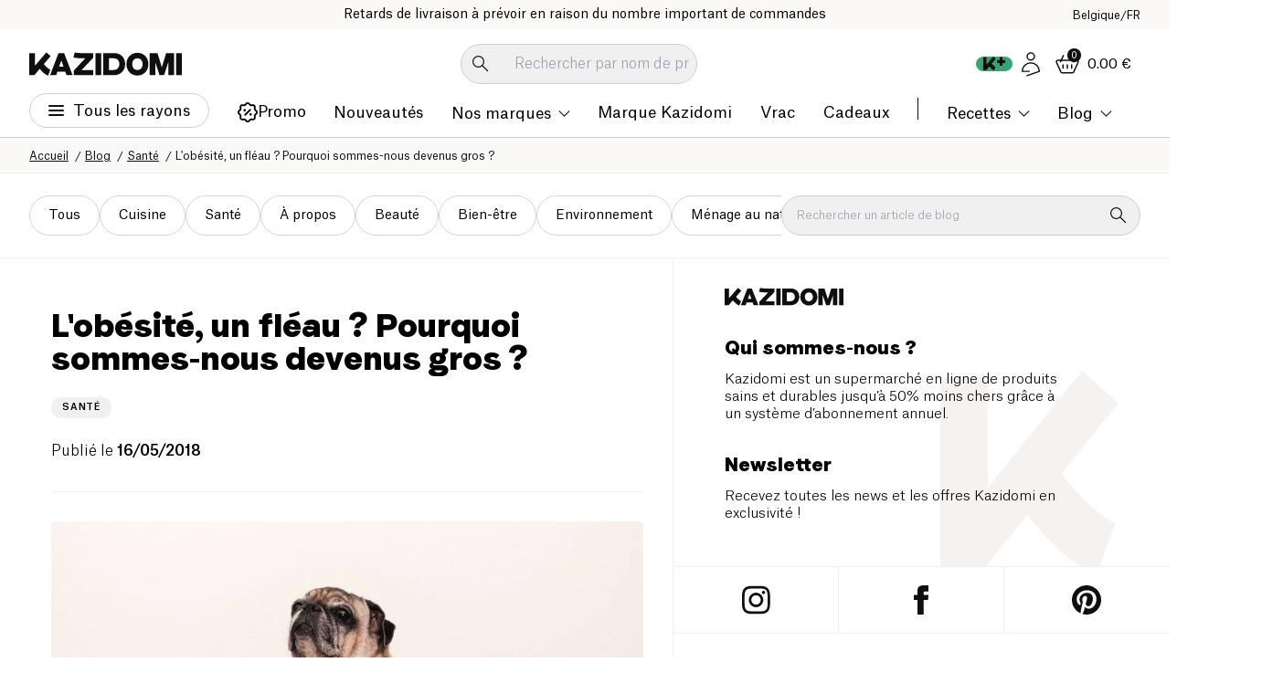

--- FILE ---
content_type: application/javascript; charset=UTF-8
request_url: https://www.kazidomi.com/_next/static/js/1387.1901dd3a.js
body_size: 5637
content:
"use strict";(self.webpackChunk_N_E=self.webpackChunk_N_E||[]).push([[1387],{5539:(e,t,n)=>{function r(e,t,n){return Array.prototype.slice.call(e,t,n)}function l(e){return e.bind.apply(e,[null].concat(r(arguments,1)))}function a(e,t){return typeof t===e}n.d(t,{x:()=>Y});var o=Array.isArray;function u(e,t){(o(e)?e:[e]).forEach(t)}l(a,"function"),l(a,"string"),l(a,"undefined");var i=Object.keys,s="splide",c="refresh";function d(e){var t=e?e.event.bus:document.createDocumentFragment(),n=function(){var e=[];function t(e,t,n){u(e,function(e){e&&u(t,function(t){t.split(" ").forEach(function(t){var r=t.split(".");n(e,r[0],r[1])})})})}return{bind:function(n,r,l,a){t(n,r,function(t,n,r){var o="addEventListener"in t,u=o?t.removeEventListener.bind(t,n,l,a):t.removeListener.bind(t,l);o?t.addEventListener(n,l,a):t.addListener(l),e.push([t,n,r,l,u])})},unbind:function(n,r,l){t(n,r,function(t,n,r){e=e.filter(function(e){return e[0]!==t||e[1]!==n||e[2]!==r||!!l&&e[3]!==l||(e[4](),!1)})})},dispatch:function(e,t,n){var r;return"function"==typeof CustomEvent?r=new CustomEvent(t,{bubbles:!0,detail:n}):(r=document.createEvent("CustomEvent")).initCustomEvent(t,!0,!1,n),e.dispatchEvent(r),r},destroy:function(){e.forEach(function(e){e[4]()}),e.length=0}}}();return e&&e.event.on("destroy",n.destroy),function(e){return r(arguments,1).forEach(function(t){!function(e,t,n){if(e){for(var r=i(e),l=0;l<r.length;l++){var a=r[l];if("__proto__"!==a&&!1===t(e[a],a))break}}}(t,function(n,r){e[r]=t[r]})}),e}(n,{bus:t,on:function(e,r){n.bind(t,(o(e)?e:[e]).join(" "),function(e){r.apply(r,o(e.detail)?e.detail:[])})},off:l(n.unbind,t),emit:function(e){n.dispatch(t,e,r(arguments,1))}})}var f=s+"__slide",p=f+"__container";function b(e,t,n){return Array.prototype.slice.call(e,t,n)}function v(e){return e.bind(null,...b(arguments,1))}function m(e,t){return typeof t===e}let g=Array.isArray;v(m,"function");let h=v(m,"string"),y=v(m,"undefined");function P(e){return g(e)?e:[e]}function E(e,t){P(e).forEach(t)}function x(e,t){return e.push(...P(t)),e}function D(e,t,n){e&&E(t,t=>{t&&e.classList[n?"add":"remove"](t)})}function I(e,t){D(e,h(t)?t.split(" "):t,!0)}function T(e,t){E(t,e.appendChild.bind(e))}function S(e,t){let n;return t?(n=e?b(e.children):[],t?n.filter(e=>{var n,r;return n=e,r=t,n instanceof HTMLElement&&(n.msMatchesSelector||n.matches).call(n,r)}):n)[0]:e.firstElementChild}let C=Object.keys;function k(e,t,n){if(e){let r=C(e);r=n?r.reverse():r;for(let n=0;n<r.length;n++){let l=r[n];if("__proto__"!==l&&!1===t(e[l],l))break}}return e}function w(e,t){E(e,e=>{E(t,t=>{e&&e.removeAttribute(t)})})}function $(e,t,n){if(null!==t&&m("object",t))k(t,(t,n)=>{$(e,n,t)});else E(e,e=>{null===n||""===n?w(e,t):e.setAttribute(t,String(n))})}function _(e,t,n){let r=document.createElement(e);return t&&(h(t)?I(r,t):$(r,t)),n&&T(n,r),r}function A(e,t,n){if(y(n))return getComputedStyle(e)[t];null!==n&&(e.style[t]=`${n}`)}function O(e,t){return t?b(e.querySelectorAll(t)):[]}function R(e){return h(e)?e:e?`${e}px`:""}let{min:X,max:B,floor:F,ceil:M,abs:L}=Math,U=`${f}__row`,N=`${f}--col`,j={rows:1,cols:1,dimensions:[],gap:{}};function Y(e,t,n){let{on:r,off:l}=d(e),{Elements:a}=t,o={},u=function(e){function t(){let{rows:t,cols:n,dimensions:r}=e;return g(r)&&r.length?r:[[t,n]]}return{get:function(e){let n=t();return n[X(e,n.length-1)]},getAt:function(e){let n=t(),r,l,a=0;for(let t=0;t<n.length;t++){let o=n[t];if(e<(a+=(r=o[0]||1)*(l=o[1]||1)))break}if(!(r&&l))throw Error("[splide] Invalid dimension");return[r,l]}}}(o),i=function(e,t,n){let{on:r,destroy:l}=d(e),{Components:a,options:o}=e,{resolve:u}=a.Direction,{forEach:i}=a.Slides;function s(e,t){let n=S(e,`.${p}`),r=S(n||e,"img");r&&r.src&&(A(n||e,"background",t?"":`center/cover no-repeat url("${r.src}")`),A(r,"display",t?"":"none"))}function c(e){return O(e,`.${U}`)}function f(e){return O(e,`.${N}`)}function b(e,t){f(e).forEach(e=>{$(e,"tabindex",t?0:null)})}function v(e){b(e.slide,!0)}function m(e){b(e.slide,!1)}return{mount:function(){i(r=>{let{slide:l}=r,[a,o]=n.get(r.isClone?r.slideIndex:r.index);(function(e,n){let{row:r}=t.gap,l=`calc(${100/e}%${r?` - ${R(r)} * ${(e-1)/e}`:""})`;c(n).forEach((e,t,n)=>{A(e,"height",l),A(e,"display","flex"),A(e,"margin",`0 0 ${R(r)} 0`),A(e,"padding",0),t===n.length-1&&A(e,"marginBottom",0)})})(a,l),function(e,n){let{col:r}=t.gap,l=`calc(${100/e}%${r?` - ${R(r)} * ${(e-1)/e}`:""})`;f(n).forEach((e,t,n)=>{A(e,"width",l),t!==n.length-1&&A(e,u("marginRight"),R(r))})}(o,l),f(r.slide).forEach((t,n)=>{var l;t.id=`${r.slide.id}-col${(l=n+1)<10?`0${l}`:`${l}`}`,e.options.cover&&s(t)})}),o.slideFocus&&(r("visible",v),r("hidden",m))},destroy:function(){i(e=>{let{slide:t}=e;b(t,!1),c(t).forEach(e=>{w(e,"style")}),f(t).forEach(e=>{s(e,!0),w(e,"style")})}),l()}}}(e,o,u),v=`${s}--grid`,m=[];function h(){let t,i,s,d,p;P(C(o)).forEach(e=>{delete o[e]}),function(e){b(arguments,1).forEach(t=>{k(t,(n,r)=>{e[r]=t[r]})})}(o,j,n.grid||{}),function(){if(n.grid){let{rows:e,cols:t,dimensions:n}=o;return e>1||t>1||g(n)&&n.length>0}return!1}()?(y(),x(m,a.slides),I(e.root,v),T(a.list,(s=[],d=0,p=0,m.forEach((e,n)=>{var r,l,a,o;let[c,b]=u.getAt(n);p||(d||(t=_(e.tagName,f),s.push(t)),r=e,l=t,i=_("li"===r.tagName.toLowerCase()?"ul":"div",U,l)),a=e,o=i,I(a,N),T(o,a),++p>=b&&(p=0,d=++d>=c?0:d)}),s)),l(c),r(c,F),B()):M()&&(y(),B())}function y(){if(M()){let{slides:t}=a;i.destroy(),m.forEach(e=>{D(e,N,!1),T(a.list,e)}),E(t,e=>{e&&e.parentNode&&e.parentNode.removeChild(e)}),D(e.root,v,!1),t.length=0,x(t,m),m.length=0,l(c)}}function B(){e.refresh()}function F(){M()&&i.mount()}function M(){var t;return t=e.root,t&&t.classList.contains(v)}return{mount:function(){h(),r("updated",h)},destroy:y}}},17946:(e,t,n)=>{function r(){return(r=Object.assign?Object.assign.bind():function(e){for(var t=1;t<arguments.length;t++){var n=arguments[t];for(var r in n)({}).hasOwnProperty.call(n,r)&&(e[r]=n[r])}return e}).apply(null,arguments)}n.d(t,{default:()=>o});var l=n(12115),a=n(77369);function o(e){let{locale:t,...n}=e;if(!t)throw Error("Failed to determine locale in `NextIntlClientProvider`, please provide the `locale` prop explicitly.\n\nSee https://next-intl.dev/docs/configuration#locale");return l.createElement(a.IntlProvider,r({locale:t},n))}},45118:(e,t,n)=>{let r,l;n.d(t,{E:()=>k});var a=n(12115),o=n(84465),u=n(82728),i=n(14695),s=n(41704),c=n(25858),d=n(15283),f=n(27579),p=n(50345),b=n(22487),v=n(36667),m=((r=m||{})[r.Open=0]="Open",r[r.Closed=1]="Closed",r),g=((l=g||{})[l.ToggleDisclosure=0]="ToggleDisclosure",l[l.CloseDisclosure=1]="CloseDisclosure",l[l.SetButtonId=2]="SetButtonId",l[l.SetPanelId=3]="SetPanelId",l[l.LinkPanel=4]="LinkPanel",l[l.UnlinkPanel=5]="UnlinkPanel",l);let h={0:e=>({...e,disclosureState:(0,o.Y)(e.disclosureState,{0:1,1:0})}),1:e=>1===e.disclosureState?e:{...e,disclosureState:1},4:e=>!0===e.linkedPanel?e:{...e,linkedPanel:!0},5:e=>!1===e.linkedPanel?e:{...e,linkedPanel:!1},2:(e,t)=>e.buttonId===t.buttonId?e:{...e,buttonId:t.buttonId},3:(e,t)=>e.panelId===t.panelId?e:{...e,panelId:t.panelId}},y=(0,a.createContext)(null);function P(e){let t=(0,a.useContext)(y);if(null===t){let t=Error(`<${e} /> is missing a parent <Disclosure /> component.`);throw Error.captureStackTrace&&Error.captureStackTrace(t,P),t}return t}y.displayName="DisclosureContext";let E=(0,a.createContext)(null);E.displayName="DisclosureAPIContext";let x=(0,a.createContext)(null);function D(e,t){return(0,o.Y)(t.type,h,e,t)}x.displayName="DisclosurePanelContext";let I=a.Fragment,T=(0,u.FX)(function(e,t){let{defaultOpen:n=!1,...r}=e,l=(0,a.useRef)(null),s=(0,i.P)(t,(0,i.a)(e=>{l.current=e},void 0===e.as||e.as===a.Fragment)),c=(0,a.useRef)(null),d=(0,a.useRef)(null),p=(0,a.useReducer)(D,{disclosureState:+!n,linkedPanel:!1,buttonRef:d,panelRef:c,buttonId:null,panelId:null}),[{disclosureState:m,buttonId:g},h]=p,P=(0,v._)(e=>{h({type:1});let t=(0,b.T)(l);if(!t||!g)return;let n=e?e instanceof HTMLElement?e:e.current instanceof HTMLElement?e.current:t.getElementById(g):t.getElementById(g);null==n||n.focus()}),x=(0,a.useMemo)(()=>({close:P}),[P]),T=(0,a.useMemo)(()=>({open:0===m,close:P}),[m,P]);return a.createElement(y.Provider,{value:p},a.createElement(E.Provider,{value:x},a.createElement(f.El,{value:(0,o.Y)(m,{0:f.Uw.Open,1:f.Uw.Closed})},(0,u.XX)({ourProps:{ref:s},theirProps:r,slot:T,defaultTag:I,name:"Disclosure"}))))}),S=(0,u.FX)(function(e,t){let n=(0,s.B)(),{id:r=`headlessui-disclosure-button-${n}`,...l}=e,[o,f]=P("Disclosure.Button"),b=(0,a.useContext)(x),m=null!==b&&b===o.panelId,g=(0,a.useRef)(null),h=(0,i.P)(g,t,m?null:o.buttonRef);(0,a.useEffect)(()=>{if(!m)return f({type:2,buttonId:r}),()=>{f({type:2,buttonId:null})}},[r,f,m]);let y=(0,v._)(e=>{var t;if(m){if(1===o.disclosureState)return;switch(e.key){case c.D.Space:case c.D.Enter:e.preventDefault(),e.stopPropagation(),f({type:0}),null==(t=o.buttonRef.current)||t.focus()}}else switch(e.key){case c.D.Space:case c.D.Enter:e.preventDefault(),e.stopPropagation(),f({type:0})}}),E=(0,v._)(e=>{e.key===c.D.Space&&e.preventDefault()}),D=(0,v._)(t=>{var n;(0,d.l)(t.currentTarget)||e.disabled||(m?(f({type:0}),null==(n=o.buttonRef.current)||n.focus()):f({type:0}))}),I=(0,a.useMemo)(()=>({open:0===o.disclosureState}),[o]),T=(0,p.c)(e,g),S=m?{ref:h,type:T,onKeyDown:y,onClick:D}:{ref:h,id:r,type:T,"aria-expanded":e.disabled?void 0:0===o.disclosureState,"aria-controls":o.linkedPanel?o.panelId:void 0,onKeyDown:y,onKeyUp:E,onClick:D};return(0,u.XX)({ourProps:S,theirProps:l,slot:I,defaultTag:"button",name:"Disclosure.Button"})}),C=u.O5.RenderStrategy|u.O5.Static,k=Object.assign(T,{Button:S,Panel:(0,u.FX)(function(e,t){let n=(0,s.B)(),{id:r=`headlessui-disclosure-panel-${n}`,...l}=e,[o,c]=P("Disclosure.Panel"),{close:d}=function e(t){let n=(0,a.useContext)(E);if(null===n){let n=Error(`<${t} /> is missing a parent <Disclosure /> component.`);throw Error.captureStackTrace&&Error.captureStackTrace(n,e),n}return n}("Disclosure.Panel"),p=(0,i.P)(t,o.panelRef,e=>{c({type:e?4:5})});(0,a.useEffect)(()=>(c({type:3,panelId:r}),()=>{c({type:3,panelId:null})}),[r,c]);let b=(0,f.O_)(),v=null!==b?b===f.Uw.Open:0===o.disclosureState,m=(0,a.useMemo)(()=>({open:0===o.disclosureState,close:d}),[o,d]);return a.createElement(x.Provider,{value:o.panelId},(0,u.XX)({ourProps:{ref:p,id:r},theirProps:l,slot:m,defaultTag:"div",features:C,visible:v,name:"Disclosure.Panel"}))})})},93185:(e,t,n)=>{let r;n.d(t,{o:()=>R});var l=n(12115),a=n(82728),o=n(41704),u=n(84465),i=n(25858),s=n(98044),c=n(35409),d=n(14695),f=n(50345),p=n(90722),b=n(55832);function v({onFocus:e}){let[t,n]=(0,l.useState)(!0);return t?l.createElement(b.j,{as:"button",type:"button",features:b.O.Focusable,onFocus:t=>{t.preventDefault();let r,l=50;r=requestAnimationFrame(function t(){if(l--<=0){r&&cancelAnimationFrame(r);return}if(e()){n(!1),cancelAnimationFrame(r);return}r=requestAnimationFrame(t)})}}):null}var m=n(36667),g=n(38406),h=n(22487),y=((r=y||{})[r.SetSelectedIndex=0]="SetSelectedIndex",r[r.RegisterTab=1]="RegisterTab",r[r.UnregisterTab=2]="UnregisterTab",r[r.RegisterPanel=3]="RegisterPanel",r[r.UnregisterPanel=4]="UnregisterPanel",r);let P={0(e,t){let n=e.tabs.filter(e=>{var t;return!(null!=(t=e.current)&&t.hasAttribute("disabled"))});if(t.index<0)return{...e,selectedIndex:e.tabs.indexOf(n[0])};if(t.index>e.tabs.length)return{...e,selectedIndex:e.tabs.indexOf(n[n.length-1])};let r=e.tabs.slice(0,t.index),l=[...e.tabs.slice(t.index),...r].find(e=>n.includes(e));return l?{...e,selectedIndex:e.tabs.indexOf(l)}:e},1(e,t){var n;if(e.tabs.includes(t.tab))return e;let r=e.tabs[e.selectedIndex],l=(0,s.wl)([...e.tabs,t.tab],e=>e.current),a=null!=(n=l.indexOf(r))?n:e.selectedIndex;return -1===a&&(a=e.selectedIndex),{...e,tabs:l,selectedIndex:a}},2:(e,t)=>({...e,tabs:e.tabs.filter(e=>e!==t.tab)}),3:(e,t)=>e.panels.includes(t.panel)?e:{...e,panels:(0,s.wl)([...e.panels,t.panel],e=>e.current)},4:(e,t)=>({...e,panels:e.panels.filter(e=>e!==t.panel)})},E=(0,l.createContext)(null);function x(e){let t=(0,l.useContext)(E);if(null===t){let t=Error(`<${e} /> is missing a parent <Tab.Group /> component.`);throw Error.captureStackTrace&&Error.captureStackTrace(t,x),t}return t}E.displayName="TabsSSRContext";let D=(0,l.createContext)(null);function I(e){let t=(0,l.useContext)(D);if(null===t){let t=Error(`<${e} /> is missing a parent <Tab.Group /> component.`);throw Error.captureStackTrace&&Error.captureStackTrace(t,I),t}return t}D.displayName="TabsDataContext";let T=(0,l.createContext)(null);function S(e){let t=(0,l.useContext)(T);if(null===t){let t=Error(`<${e} /> is missing a parent <Tab.Group /> component.`);throw Error.captureStackTrace&&Error.captureStackTrace(t,S),t}return t}function C(e,t){return(0,u.Y)(t.type,P,e,t)}T.displayName="TabsActionsContext";let k=l.Fragment,w=(0,a.FX)(function(e,t){let{defaultIndex:n=0,vertical:r=!1,manual:o=!1,onChange:u,selectedIndex:i=null,...s}=e,f=r?"vertical":"horizontal",b=o?"manual":"auto",g=null!==i,h=(0,d.P)(t),[y,P]=(0,l.useReducer)(C,{selectedIndex:null!=i?i:n,tabs:[],panels:[]}),x=(0,l.useMemo)(()=>({selectedIndex:y.selectedIndex}),[y.selectedIndex]),I=(0,p.Y)(u||(()=>{})),S=(0,p.Y)(y.tabs),w=(0,l.useMemo)(()=>({orientation:f,activation:b,...y}),[f,b,y]),$=(0,m._)(e=>(P({type:1,tab:e}),()=>P({type:2,tab:e}))),_=(0,m._)(e=>(P({type:3,panel:e}),()=>P({type:4,panel:e}))),A=(0,m._)(e=>{O.current!==e&&I.current(e),g||P({type:0,index:e})}),O=(0,p.Y)(g?e.selectedIndex:y.selectedIndex),R=(0,l.useMemo)(()=>({registerTab:$,registerPanel:_,change:A}),[]);(0,c.s)(()=>{P({type:0,index:null!=i?i:n})},[i]);let X=(0,l.useRef)({tabs:[],panels:[]});return l.createElement(E.Provider,{value:X},l.createElement(T.Provider,{value:R},l.createElement(D.Provider,{value:w},w.tabs.length<=0&&l.createElement(v,{onFocus:()=>{var e,t;for(let n of S.current)if((null==(e=n.current)?void 0:e.tabIndex)===0)return null==(t=n.current)||t.focus(),!0;return!1}}),(0,a.XX)({ourProps:{ref:h},theirProps:s,slot:x,defaultTag:k,name:"Tabs"}))))}),$=(0,a.FX)(function(e,t){let{orientation:n,selectedIndex:r}=I("Tab.List"),l=(0,d.P)(t);return(0,a.XX)({ourProps:{ref:l,role:"tablist","aria-orientation":n},theirProps:e,slot:{selectedIndex:r},defaultTag:"div",name:"Tabs.List"})}),_=(0,a.FX)(function(e,t){var n,r;let p=(0,o.B)(),{id:b=`headlessui-tabs-tab-${p}`,...v}=e,{orientation:y,activation:P,selectedIndex:E,tabs:D,panels:T}=I("Tab"),C=S("Tab"),k=I("Tab"),w=x("Tab"),$=(0,l.useRef)(null),_=(0,d.P)($,t);(0,c.s)(()=>C.registerTab($),[C,$]);let A=w.current.tabs.indexOf(b);-1===A&&(A=w.current.tabs.push(b)-1);let O=D.indexOf($);-1===O&&(O=A);let R=O===E,X=(0,m._)(e=>{var t;let n=e();if(n===s.Me.Success&&"auto"===P){let e=null==(t=(0,h.T)($))?void 0:t.activeElement,n=k.tabs.findIndex(t=>t.current===e);-1!==n&&C.change(n)}return n}),B=(0,m._)(e=>{let t=D.map(e=>e.current).filter(Boolean);if(e.key===i.D.Space||e.key===i.D.Enter){e.preventDefault(),e.stopPropagation(),C.change(O);return}switch(e.key){case i.D.Home:case i.D.PageUp:return e.preventDefault(),e.stopPropagation(),X(()=>(0,s.CU)(t,s.BD.First));case i.D.End:case i.D.PageDown:return e.preventDefault(),e.stopPropagation(),X(()=>(0,s.CU)(t,s.BD.Last))}if(X(()=>(0,u.Y)(y,{vertical:()=>e.key===i.D.ArrowUp?(0,s.CU)(t,s.BD.Previous|s.BD.WrapAround):e.key===i.D.ArrowDown?(0,s.CU)(t,s.BD.Next|s.BD.WrapAround):s.Me.Error,horizontal:()=>e.key===i.D.ArrowLeft?(0,s.CU)(t,s.BD.Previous|s.BD.WrapAround):e.key===i.D.ArrowRight?(0,s.CU)(t,s.BD.Next|s.BD.WrapAround):s.Me.Error}))===s.Me.Success)return e.preventDefault()}),F=(0,l.useRef)(!1),M=(0,m._)(()=>{var e;F.current||(F.current=!0,null==(e=$.current)||e.focus(),C.change(O),(0,g._)(()=>{F.current=!1}))}),L=(0,m._)(e=>{e.preventDefault()}),U=(0,l.useMemo)(()=>({selected:R}),[R]),N={ref:_,onKeyDown:B,onMouseDown:L,onClick:M,id:b,role:"tab",type:(0,f.c)(e,$),"aria-controls":null==(r=null==(n=T[O])?void 0:n.current)?void 0:r.id,"aria-selected":R,tabIndex:R?0:-1};return(0,a.XX)({ourProps:N,theirProps:v,slot:U,defaultTag:"button",name:"Tabs.Tab"})}),A=(0,a.FX)(function(e,t){let{selectedIndex:n}=I("Tab.Panels"),r=(0,d.P)(t),o=(0,l.useMemo)(()=>({selectedIndex:n}),[n]);return(0,a.XX)({ourProps:{ref:r},theirProps:e,slot:o,defaultTag:"div",name:"Tabs.Panels"})}),O=a.O5.RenderStrategy|a.O5.Static,R=Object.assign(_,{Group:w,List:$,Panels:A,Panel:(0,a.FX)(function(e,t){var n,r,u,i;let s=(0,o.B)(),{id:f=`headlessui-tabs-panel-${s}`,...p}=e,{selectedIndex:v,tabs:m,panels:g}=I("Tab.Panel"),h=S("Tab.Panel"),y=x("Tab.Panel"),P=(0,l.useRef)(null),E=(0,d.P)(P,t);(0,c.s)(()=>h.registerPanel(P),[h,P]);let D=y.current.panels.indexOf(f);-1===D&&(D=y.current.panels.push(f)-1);let T=g.indexOf(P);-1===T&&(T=D);let C=T===v,k=(0,l.useMemo)(()=>({selected:C}),[C]),w={ref:E,id:f,role:"tabpanel","aria-labelledby":null==(r=null==(n=m[T])?void 0:n.current)?void 0:r.id,tabIndex:C?0:-1};return C||null!=(u=p.unmount)&&!u||null!=(i=p.static)&&i?(0,a.XX)({ourProps:w,theirProps:p,slot:k,defaultTag:"div",features:O,visible:C,name:"Tabs.Panel"}):l.createElement(b.j,{as:"span",...w})})})}}]);

--- FILE ---
content_type: image/svg+xml
request_url: https://www.kazidomi.com/logo/appstore-download__fr.svg
body_size: 6022
content:
<svg width="127" height="40" viewBox="0 0 127 40" fill="none" xmlns="http://www.w3.org/2000/svg">
<path d="M24.7718 20.3007C24.7826 19.466 25.0043 18.6477 25.4163 17.9217C25.8283 17.1957 26.4173 16.5858 27.1284 16.1486C26.6766 15.5035 26.0807 14.9725 25.3878 14.598C24.695 14.2234 23.9244 14.0156 23.1372 13.991C21.458 13.8147 19.83 14.9958 18.9743 14.9958C18.102 14.9958 16.7845 14.0085 15.3658 14.0376C14.4481 14.0673 13.5538 14.3341 12.7699 14.8122C11.986 15.2903 11.3393 15.9632 10.8929 16.7655C8.95888 20.1139 10.4015 25.035 12.2541 27.7416C13.181 29.0669 14.2643 30.5474 15.6817 30.4949C17.0688 30.4374 17.5868 29.6104 19.2611 29.6104C20.9199 29.6104 21.4059 30.4949 22.8521 30.4615C24.3405 30.4374 25.2782 29.1303 26.1726 27.7924C26.8386 26.848 27.351 25.8043 27.691 24.6999C26.8263 24.3341 26.0884 23.7219 25.5693 22.9397C25.0502 22.1574 24.7728 21.2396 24.7718 20.3007V20.3007Z" fill="white"/>
<path d="M22.0402 12.2109C22.8517 11.2367 23.2515 9.98451 23.1547 8.72028C21.9149 8.8505 20.7696 9.44306 19.9471 10.3799C19.545 10.8376 19.237 11.37 19.0407 11.9468C18.8445 12.5235 18.7638 13.1333 18.8034 13.7413C19.4235 13.7477 20.037 13.6132 20.5977 13.3482C21.1584 13.0831 21.6516 12.6942 22.0402 12.2109Z" fill="white"/>
<path d="M35.6553 14.7017V9.57813H33.7783V8.73486H38.4551V9.57812H36.582V14.7017H35.6553Z" fill="white"/>
<path d="M42.7647 13.4858C42.6439 13.8974 42.3824 14.2534 42.0257 14.4915C41.669 14.7297 41.2399 14.8348 40.8135 14.7886C40.5169 14.7964 40.222 14.7396 39.9495 14.622C39.677 14.5045 39.4334 14.3291 39.2355 14.108C39.0376 13.8868 38.8901 13.6253 38.8034 13.3414C38.7168 13.0576 38.6929 12.7583 38.7334 12.4643C38.6939 12.1695 38.7182 11.8695 38.8047 11.5849C38.8912 11.3002 39.0379 11.0374 39.2347 10.8143C39.4316 10.5913 39.6741 10.4131 39.9458 10.2919C40.2175 10.1707 40.5121 10.1093 40.8096 10.1118C42.0625 10.1118 42.8184 10.9678 42.8184 12.3818V12.6919H39.6387V12.7417C39.6248 12.9069 39.6456 13.0732 39.6997 13.23C39.7538 13.3867 39.8401 13.5305 39.953 13.6519C40.0659 13.7734 40.2029 13.8699 40.3553 13.9353C40.5077 14.0007 40.6721 14.0335 40.8379 14.0317C41.0505 14.0572 41.2659 14.0189 41.4566 13.9217C41.6474 13.8245 41.8049 13.6728 41.9092 13.4858L42.7647 13.4858ZM39.6387 12.0347H41.9131C41.9243 11.8835 41.9038 11.7317 41.8528 11.589C41.8019 11.4463 41.7216 11.3158 41.6172 11.206C41.5129 11.0961 41.3866 11.0093 41.2467 10.9511C41.1068 10.893 40.9562 10.8647 40.8047 10.8682C40.651 10.8662 40.4985 10.8951 40.3561 10.953C40.2137 11.011 40.0844 11.0968 39.9757 11.2055C39.8671 11.3143 39.7813 11.4436 39.7234 11.586C39.6655 11.7284 39.6367 11.881 39.6387 12.0347H39.6387ZM40.2754 9.4458L41.3135 8.02344H42.3555L41.1934 9.4458H40.2754Z" fill="white"/>
<path d="M44.0527 8.44092H44.9414V14.7017H44.0527V8.44092Z" fill="white"/>
<path d="M50.208 13.4858C50.0873 13.8974 49.8257 14.2534 49.469 14.4915C49.1123 14.7297 48.6832 14.8348 48.2568 14.7886C47.9602 14.7964 47.6654 14.7396 47.3929 14.622C47.1204 14.5045 46.8767 14.3291 46.6788 14.108C46.4809 13.8868 46.3335 13.6253 46.2468 13.3414C46.1601 13.0576 46.1362 12.7583 46.1768 12.4643C46.1373 12.1695 46.1616 11.8695 46.2481 11.5849C46.3346 11.3002 46.4812 11.0374 46.6781 10.8143C46.8749 10.5913 47.1174 10.4131 47.3891 10.2919C47.6608 10.1707 47.9554 10.1093 48.2529 10.1118C49.5059 10.1118 50.2617 10.9678 50.2617 12.3818V12.6919H47.082V12.7417C47.0681 12.9069 47.0889 13.0732 47.143 13.23C47.1971 13.3867 47.2834 13.5305 47.3963 13.6519C47.5092 13.7734 47.6463 13.8699 47.7987 13.9353C47.951 14.0007 48.1154 14.0335 48.2812 14.0317C48.4938 14.0572 48.7092 14.0189 48.8999 13.9217C49.0907 13.8245 49.2482 13.6728 49.3525 13.4858L50.208 13.4858ZM47.082 12.0347H49.3564C49.3676 11.8835 49.3471 11.7317 49.2961 11.589C49.2452 11.4463 49.1649 11.3158 49.0605 11.206C48.9562 11.0961 48.8299 11.0093 48.69 10.9511C48.5501 10.893 48.3995 10.8647 48.248 10.8682C48.0943 10.8662 47.9418 10.8951 47.7994 10.953C47.657 11.011 47.5277 11.0968 47.419 11.2055C47.3104 11.3143 47.2246 11.4436 47.1667 11.586C47.1088 11.7284 47.08 11.881 47.082 12.0347ZM47.7187 9.4458L48.7568 8.02344H49.7988L48.6367 9.4458H47.7187Z" fill="white"/>
<path d="M54.4033 11.6704C54.3467 11.4369 54.2083 11.2314 54.0132 11.0911C53.8181 10.9509 53.5792 10.8851 53.3399 10.9057C52.5957 10.9057 52.1406 11.4761 52.1406 12.4355C52.1406 13.4116 52.5996 13.9946 53.3399 13.9946C53.5769 14.0221 53.8158 13.962 54.0116 13.8257C54.2075 13.6894 54.3468 13.4862 54.4033 13.2544H55.2676C55.2104 13.7104 54.9774 14.126 54.6182 14.4126C54.259 14.6992 53.802 14.8341 53.3447 14.7886C53.0437 14.7981 52.7441 14.7417 52.4671 14.6233C52.1901 14.505 51.9423 14.3276 51.741 14.1034C51.5397 13.8793 51.3898 13.6139 51.3018 13.3258C51.2138 13.0378 51.1898 12.7339 51.2315 12.4356C51.1919 12.1394 51.2174 11.8382 51.3063 11.553C51.3951 11.2677 51.5452 11.0053 51.746 10.784C51.9467 10.5627 52.1934 10.388 52.4687 10.2719C52.744 10.1558 53.0413 10.1011 53.3399 10.1118C53.8009 10.0694 54.2603 10.2085 54.6203 10.4996C54.9803 10.7906 55.2126 11.2107 55.2676 11.6704L54.4033 11.6704Z" fill="white"/>
<path d="M56.4473 8.44092H57.3281V10.9224H57.3985C57.5166 10.663 57.7118 10.4465 57.9575 10.3021C58.2032 10.1578 58.4874 10.0927 58.7715 10.1157C58.9894 10.1039 59.2073 10.1403 59.4096 10.2223C59.6119 10.3043 59.7935 10.43 59.9417 10.5904C60.0898 10.7507 60.2007 10.9417 60.2665 11.1499C60.3323 11.358 60.3513 11.5781 60.3222 11.7944V14.7017H59.4326V12.0137C59.4326 11.2944 59.0976 10.9302 58.4697 10.9302C58.317 10.9176 58.1633 10.9386 58.0195 10.9917C57.8758 11.0447 57.7453 11.1286 57.6373 11.2373C57.5293 11.346 57.4464 11.4771 57.3943 11.6212C57.3423 11.7653 57.3223 11.9191 57.3359 12.0718V14.7016H56.4472L56.4473 8.44092Z" fill="white"/>
<path d="M61.4395 13.4282C61.4395 12.6177 62.043 12.1504 63.1143 12.084L64.334 12.0137V11.625C64.334 11.1494 64.0196 10.8809 63.4121 10.8809C62.916 10.8809 62.5723 11.063 62.4737 11.3813H61.6133C61.7041 10.6079 62.4317 10.1118 63.4531 10.1118C64.5821 10.1118 65.2183 10.6738 65.2183 11.625V14.7017H64.3633V14.0688H64.293C64.1503 14.2958 63.9499 14.4809 63.7123 14.6051C63.4747 14.7293 63.2083 14.7882 62.9405 14.7758C62.7514 14.7955 62.5604 14.7753 62.3796 14.7166C62.1989 14.658 62.0324 14.562 61.891 14.4351C61.7496 14.3081 61.6363 14.1529 61.5586 13.9795C61.4808 13.8061 61.4402 13.6183 61.4395 13.4282V13.4282ZM64.334 13.0434V12.667L63.2344 12.7373C62.6143 12.7788 62.333 12.9897 62.333 13.3867C62.333 13.792 62.6846 14.0278 63.168 14.0278C63.3097 14.0422 63.4528 14.0279 63.5888 13.9858C63.7248 13.9437 63.8509 13.8747 63.9597 13.7828C64.0685 13.691 64.1577 13.5782 64.222 13.4512C64.2863 13.3242 64.3244 13.1855 64.334 13.0435L64.334 13.0434Z" fill="white"/>
<path d="M66.6099 10.1987H67.4653V10.8891H67.5318C67.6275 10.6495 67.7968 10.4463 68.0152 10.3088C68.2337 10.1714 68.4901 10.1067 68.7476 10.124C68.8807 10.1222 69.0136 10.1347 69.1441 10.1611V11.0381C68.981 11.0033 68.8147 10.9853 68.648 10.9844C68.5014 10.9712 68.3537 10.9889 68.2143 11.0362C68.075 11.0835 67.9471 11.1595 67.8388 11.2592C67.7306 11.3589 67.6444 11.4801 67.5858 11.6151C67.5272 11.7501 67.4975 11.8958 67.4986 12.043V14.7017H66.6099L66.6099 10.1987Z" fill="white"/>
<path d="M69.9614 15.1523H70.8706C70.9458 15.479 71.3218 15.6899 71.9214 15.6899C72.6616 15.6899 73.1001 15.3384 73.1001 14.7432V13.8789H73.0337C72.8943 14.1208 72.6908 14.3195 72.4455 14.453C72.2003 14.5865 71.9229 14.6495 71.6441 14.6353C70.4946 14.6353 69.7837 13.7466 69.7837 12.3984C69.7837 11.0254 70.5025 10.124 71.6528 10.124C71.9387 10.1141 72.2217 10.1829 72.4711 10.3229C72.7205 10.4629 72.9266 10.6688 73.0669 10.918H73.1372V10.1987H73.9888V14.7387C73.9888 15.7685 73.1821 16.4218 71.9087 16.4218C70.7837 16.4219 70.0562 15.9175 69.9614 15.1523ZM73.1167 12.394C73.1167 11.497 72.6528 10.9224 71.896 10.9224C71.1314 10.9224 70.7017 11.4971 70.7017 12.394C70.7017 13.2915 71.1314 13.8662 71.896 13.8662C72.6577 13.8662 73.1167 13.2959 73.1167 12.394V12.394Z" fill="white"/>
<path d="M79.2124 13.4858C79.0917 13.8974 78.8301 14.2534 78.4734 14.4915C78.1167 14.7297 77.6876 14.8348 77.2613 14.7886C76.9646 14.7964 76.6698 14.7396 76.3973 14.622C76.1248 14.5045 75.8811 14.3291 75.6832 14.108C75.4853 13.8868 75.3379 13.6253 75.2512 13.3414C75.1645 13.0576 75.1406 12.7583 75.1812 12.4643C75.1417 12.1695 75.166 11.8695 75.2525 11.5849C75.339 11.3002 75.4856 11.0374 75.6825 10.8143C75.8793 10.5913 76.1218 10.4131 76.3935 10.2919C76.6653 10.1707 76.9598 10.1093 77.2573 10.1118C78.5103 10.1118 79.2661 10.9678 79.2661 12.3818V12.6919H76.0865V12.7417C76.0725 12.9069 76.0933 13.0732 76.1474 13.23C76.2016 13.3867 76.2878 13.5304 76.4008 13.6519C76.5137 13.7734 76.6507 13.8699 76.8031 13.9353C76.9555 14.0007 77.1199 14.0335 77.2857 14.0317C77.4983 14.0572 77.7136 14.0189 77.9044 13.9217C78.0951 13.8245 78.2527 13.6727 78.357 13.4858L79.2124 13.4858ZM76.0864 12.0347H78.3608C78.372 11.8835 78.3515 11.7317 78.3005 11.589C78.2496 11.4463 78.1693 11.3158 78.065 11.206C77.9606 11.0961 77.8344 11.0093 77.6944 10.9511C77.5545 10.8929 77.4039 10.8647 77.2524 10.8682C77.0987 10.8662 76.9462 10.8951 76.8038 10.953C76.6615 11.011 76.5321 11.0968 76.4235 11.2056C76.3148 11.3143 76.229 11.4436 76.1711 11.586C76.1132 11.7284 76.0845 11.881 76.0865 12.0347H76.0864Z" fill="white"/>
<path d="M80.4595 10.1987H81.315V10.8891H81.3814C81.4772 10.6495 81.6464 10.4463 81.8649 10.3088C82.0833 10.1714 82.3397 10.1067 82.5972 10.124C82.7303 10.1222 82.8633 10.1347 82.9937 10.1611V11.0381C82.8306 11.0033 82.6644 10.9853 82.4976 10.9844C82.3511 10.9712 82.2033 10.9889 82.064 11.0362C81.9246 11.0835 81.7967 11.1594 81.6885 11.2591C81.5802 11.3588 81.494 11.4801 81.4354 11.6151C81.3768 11.7501 81.3471 11.8958 81.3482 12.043V14.7017H80.4595V10.1987Z" fill="white"/>
<path d="M86.1958 12.4482C86.1958 11.0254 86.9273 10.124 88.065 10.124C88.3464 10.1111 88.6257 10.1785 88.8702 10.3183C89.1147 10.4582 89.3144 10.6648 89.4458 10.914H89.5122V8.44092H90.4009V14.7017H89.5493V13.9902H89.479C89.3374 14.2377 89.1308 14.4418 88.8815 14.5802C88.6323 14.7187 88.3499 14.7864 88.0649 14.7759C86.9194 14.7759 86.1958 13.8745 86.1958 12.4482ZM87.1138 12.4482C87.1138 13.4033 87.564 13.978 88.3169 13.978C89.0659 13.978 89.5289 13.395 89.5289 12.4521C89.5289 11.5137 89.0611 10.9224 88.3169 10.9224C87.5689 10.9224 87.1138 11.501 87.1138 12.4482H87.1138Z" fill="white"/>
<path d="M91.6021 13.4282C91.6021 12.6177 92.2056 12.1504 93.2769 12.084L94.4966 12.0137V11.625C94.4966 11.1494 94.1821 10.8809 93.5747 10.8809C93.0786 10.8809 92.7349 11.063 92.6362 11.3813H91.7759C91.8667 10.6079 92.5943 10.1118 93.6157 10.1118C94.7446 10.1118 95.3814 10.6738 95.3814 11.625V14.7017H94.5259V14.0688H94.4556C94.3129 14.2958 94.1125 14.4809 93.8748 14.6051C93.6372 14.7293 93.3709 14.7882 93.1031 14.7758C92.914 14.7955 92.723 14.7753 92.5422 14.7166C92.3614 14.6579 92.195 14.562 92.0536 14.435C91.9121 14.3081 91.7989 14.1529 91.7211 13.9795C91.6434 13.8061 91.6028 13.6183 91.6021 13.4282ZM94.4966 13.0434V12.667L93.397 12.7373C92.7769 12.7788 92.4956 12.9897 92.4956 13.3867C92.4956 13.792 92.8472 14.0278 93.3306 14.0278C93.4723 14.0422 93.6154 14.0278 93.7514 13.9858C93.8874 13.9437 94.0135 13.8746 94.1223 13.7828C94.2311 13.691 94.3203 13.5782 94.3846 13.4512C94.4489 13.3242 94.487 13.1855 94.4966 13.0435V13.0434Z" fill="white"/>
<path d="M96.773 10.1987H97.6285V10.914H97.6949C97.8075 10.6571 97.9975 10.4418 98.2384 10.2979C98.4793 10.1541 98.759 10.0891 99.0386 10.1118C99.2577 10.0953 99.4777 10.1284 99.6823 10.2085C99.8869 10.2885 100.071 10.4137 100.221 10.5745C100.37 10.7353 100.482 10.9278 100.547 11.1376C100.612 11.3474 100.629 11.5692 100.597 11.7866V14.7016H99.7086V12.0098C99.7086 11.2861 99.3941 10.9263 98.7369 10.9263C98.5881 10.9193 98.4396 10.9446 98.3016 11.0005C98.1635 11.0563 98.0392 11.1413 97.937 11.2497C97.8349 11.3581 97.7574 11.4873 97.7099 11.6284C97.6624 11.7695 97.6459 11.9193 97.6617 12.0674V14.7016H96.773V10.1987Z" fill="white"/>
<path d="M103.618 10.1118C104.63 10.1118 105.293 10.583 105.379 11.377H104.527C104.445 11.0464 104.122 10.8355 103.618 10.8355C103.122 10.8355 102.745 11.0708 102.745 11.4224C102.745 11.6914 102.972 11.8608 103.461 11.9727L104.209 12.146C105.065 12.3447 105.466 12.7129 105.466 13.3745C105.466 14.2222 104.676 14.7886 103.601 14.7886C102.53 14.7886 101.832 14.3047 101.752 13.5068H102.642C102.719 13.6967 102.857 13.8554 103.035 13.9573C103.212 14.0592 103.419 14.0985 103.622 14.0688C104.175 14.0688 104.569 13.8208 104.569 13.4609C104.569 13.1924 104.358 13.0185 103.907 12.9111L103.122 12.729C102.265 12.5264 101.869 12.1421 101.869 11.4722C101.869 10.6738 102.6 10.1118 103.618 10.1118Z" fill="white"/>
<path d="M35.1982 18.0669H37.0576V30.4854H35.1982V18.0669Z" fill="white"/>
<path d="M39.2979 22.6108L40.3135 18.0669H42.1201L40.8897 22.6108H39.2979Z" fill="white"/>
<path d="M49.1465 27.1289H44.4131L43.2764 30.4854H41.2715L45.7549 18.0669H47.8379L52.3213 30.4854H50.2822L49.1465 27.1289ZM44.9033 25.5801H48.6553L46.8057 20.1323H46.754L44.9033 25.5801Z" fill="white"/>
<path d="M62.0029 25.959C62.0029 28.7725 60.4971 30.5801 58.2246 30.5801C57.649 30.6102 57.0765 30.4776 56.5727 30.1975C56.0689 29.9173 55.6541 29.501 55.376 28.9961H55.333V33.4805H53.4746V21.4312H55.2734V22.937H55.3076C55.5985 22.4345 56.0203 22.0204 56.5279 21.7385C57.0355 21.4567 57.6101 21.3177 58.1904 21.3364C60.4883 21.3364 62.0029 23.1528 62.0029 25.959ZM60.0928 25.959C60.0928 24.1255 59.1455 22.9204 57.7002 22.9204C56.2803 22.9204 55.3252 24.1509 55.3252 25.959C55.3252 27.7832 56.2803 29.0049 57.7002 29.0049C59.1455 29.0049 60.0928 27.8086 60.0928 25.959V25.959Z" fill="white"/>
<path d="M71.9673 25.959C71.9673 28.7725 70.4614 30.5801 68.189 30.5801C67.6133 30.6102 67.0408 30.4776 66.537 30.1975C66.0332 29.9173 65.6185 29.501 65.3403 28.9961H65.2973V33.4805H63.4395V21.4312H65.2378V22.937H65.272C65.563 22.4345 65.9847 22.0204 66.4923 21.7385C66.9999 21.4567 67.5745 21.3177 68.1548 21.3364C70.4526 21.3364 71.9673 23.1528 71.9673 25.959ZM70.0571 25.959C70.0571 24.1255 69.1099 22.9204 67.6646 22.9204C66.2446 22.9204 65.2896 24.1509 65.2896 25.959C65.2896 27.7832 66.2446 29.0049 67.6646 29.0049C69.1099 29.0049 70.0571 27.8086 70.0571 25.959V25.959Z" fill="white"/>
<path d="M78.5532 27.0254C78.6909 28.2568 79.8872 29.0654 81.522 29.0654C83.0884 29.0654 84.2153 28.2568 84.2153 27.1464C84.2153 26.1826 83.5356 25.6054 81.9263 25.2099L80.3169 24.8217C78.0366 24.271 76.978 23.2046 76.978 21.4741C76.978 19.3315 78.8452 17.8599 81.4965 17.8599C84.1205 17.8599 85.9194 19.3315 85.9799 21.4741H84.104C83.9917 20.2349 82.9673 19.4868 81.4702 19.4868C79.9731 19.4868 78.9487 20.2437 78.9487 21.3452C78.9487 22.2232 79.603 22.7398 81.2036 23.1352L82.5718 23.4712C85.1196 24.0737 86.1782 25.0976 86.1782 26.914C86.1782 29.2373 84.3276 30.6924 81.3843 30.6924C78.6304 30.6924 76.771 29.2715 76.6509 27.0254L78.5532 27.0254Z" fill="white"/>
<path d="M90.19 19.2886V21.4312H91.9117V22.9028H90.19V27.8945C90.19 28.6699 90.5347 29.0313 91.2915 29.0313C91.4959 29.0277 91.7 29.0133 91.9029 28.9883V30.4511C91.5626 30.5147 91.2167 30.5435 90.8706 30.5371C89.0376 30.5371 88.3228 29.8486 88.3228 28.0927V22.9028H87.0063V21.4312H88.3228V19.2886H90.19Z" fill="white"/>
<path d="M92.9077 25.959C92.9077 23.1099 94.5854 21.3199 97.2017 21.3199C99.8267 21.3199 101.497 23.1099 101.497 25.959C101.497 28.8155 99.8355 30.5977 97.2017 30.5977C94.5688 30.5977 92.9077 28.8154 92.9077 25.959ZM99.603 25.959C99.603 24.0044 98.7075 22.8511 97.2017 22.8511C95.6958 22.8511 94.8013 24.0132 94.8013 25.959C94.8013 27.9209 95.6958 29.0655 97.2017 29.0655C98.7075 29.0655 99.603 27.9209 99.603 25.959H99.603Z" fill="white"/>
<path d="M103.029 21.4312H104.801V22.9722H104.844C104.964 22.4909 105.246 22.0655 105.643 21.7676C106.039 21.4698 106.526 21.3175 107.022 21.3364C107.236 21.3357 107.45 21.3589 107.659 21.4058V23.144C107.388 23.0614 107.106 23.0235 106.824 23.0317C106.554 23.0208 106.285 23.0684 106.035 23.1713C105.785 23.2742 105.56 23.43 105.376 23.628C105.192 23.8259 105.053 24.0613 104.969 24.318C104.884 24.5748 104.857 24.8467 104.887 25.1152V30.4853H103.029L103.029 21.4312Z" fill="white"/>
<path d="M116.226 27.8262C115.976 29.4697 114.375 30.5977 112.328 30.5977C109.694 30.5977 108.059 28.833 108.059 26.002C108.059 23.1616 109.703 21.3198 112.25 21.3198C114.754 21.3198 116.33 23.0405 116.33 25.7861V26.4229H109.935V26.5352C109.906 26.8684 109.947 27.204 110.057 27.5199C110.168 27.8357 110.344 28.1245 110.574 28.367C110.804 28.6096 111.084 28.8003 111.394 28.9266C111.703 29.053 112.036 29.1119 112.371 29.0996C112.81 29.1408 113.25 29.039 113.627 28.8096C114.004 28.5802 114.296 28.2352 114.461 27.8262L116.226 27.8262ZM109.944 25.124H114.47C114.487 24.8244 114.442 24.5245 114.337 24.2433C114.232 23.962 114.071 23.7054 113.862 23.4896C113.654 23.2738 113.403 23.1034 113.125 22.9891C112.848 22.8749 112.55 22.8192 112.25 22.8257C111.947 22.8239 111.647 22.882 111.367 22.9968C111.087 23.1116 110.832 23.2807 110.618 23.4944C110.403 23.7081 110.233 23.9621 110.118 24.2418C110.002 24.5215 109.943 24.8213 109.944 25.124V25.124Z" fill="white"/>
</svg>


--- FILE ---
content_type: application/javascript; charset=UTF-8
request_url: https://www.kazidomi.com/_next/static/js/5696.38b1984b.js
body_size: 17584
content:
(self.webpackChunk_N_E=self.webpackChunk_N_E||[]).push([[5696],{3427:(e,t,a)=>{"use strict";a.d(t,{$Z:()=>h,Qm:()=>y,YV:()=>d,bn:()=>m,d8:()=>c,nA:()=>f,nF:()=>o,nL:()=>p,sr:()=>u,zm:()=>l});var r=a(120),s=a.n(r),i=a(94385),n=a.n(i);let o={ORDER_NEED_REVIEW:"orderNeedReview"},c={fixedWidth:"185px",drag:"free",gap:8,pagination:!1,perMove:3,perPage:0},l={CHECKOUT_BREAKPOINT:992,HEADER_BREAKPOINT:1200,DROPDOWN_BREAKPOINT:600,SM_BREAKPOINT:568},d={id:515,legacyId:2181},u=48,h={hierarchical_category:[],characteristic_names:[],brand_characteristics_names:[],brands:[],badges:[],currentPage:1,only_my_products:!1,default_brand:"",bio_search:"",isBioSearch:!1,is_brand_page:!1,has_customer_available_stock:!1,maxResults:48,minimum_review:0},p=[{value:"Homme",id:"user.gender.man"},{value:"Femme",id:"user.gender.woman"},{value:"Neutre",id:"user.gender.neutral"}],m=[{key:"my_account",label:"account-nav.my_account"},{key:"addresses",label:"account-nav.my_addresses"},{key:"orders",label:"account-nav.my_orders"},{key:"my_membership",label:"account-nav.my_membership"},{key:"my_offer",label:"account-nav.my_offer"},{key:"my_referral",label:"account-nav.my_referral"},{key:"my_discount",label:"account-nav.my_discount"},{key:"my_reviews",label:"account-nav.my_reviews"},{key:"my_products",label:"account-nav.my_products"},{key:"wishlists",label:"account-nav.my_wishlists",items:[{key:"my_wishlists",label:"account-nav.my_wishlists"},{key:"liked_items",label:"account-nav.liked_items"},{key:"last_shop",label:"account-nav.my_last_shop"}]},{key:"kazidomi_insights_profiles_and_preferences",label:"account-nav.kazidomi_insights_profiles_and_preferences"},{key:"logout",label:"account-nav.logout"}];s(),n();let y={BE:{format:/^\d{4}$/,ex:"6000"},DE:{format:/^\d{5}$/,ex:"60000"},DK:{format:/^\d{4}$/,ex:"6000"},FR:{format:/^\d{5}$/,ex:"60000"},COR:{format:/^\d{5}$/,ex:"60000"},AT:{format:/^\d{4}$/,ex:"6000"},ES:{format:/^\d{5}$/,ex:"60000"},HU:{format:/^\d{4}$/,ex:"6000"},EE:{format:/^\d{5}$/,ex:"60000"},FI:{format:/^\d{5}$/,ex:"60000"},GR:{format:/^\d{3}\s?-?\d{2}$/,ex:"241 00, 241-00"},IE:{format:/(?:^[AC-FHKNPRTV-Y][0-9]{2}|D6W)[ -]?[0-9AC-FHKNPRTV-Y]{4}$/,ex:"A65 F4E2"},IT:{format:/^\d{5}$/,ex:"60000"},LU:{format:/^\d{4}$/,ex:"6000"},NL:{format:/(?:NL-)?(\d{4})\s*([a-zA-Z]{2})/,ex:"1234 AB"},PL:{format:/^\d{2}(-\d{3})$/,ex:"000-01"},PT:{format:/^\d{4}(-\d{3})$/,ex:"4000-000"},RO:{format:/^\d{6}$/,ex:"600000"},CH:{format:/^\d{4}$/,ex:"6000"},SE:{format:/^\d{3}\s?\d{2}$/,ex:"220 02"}},f={hierarchical_category:"hc",children:"chn",minimum_review:"min_rev",only_my_products:"my_prds",has_customer_available_stock:"cst_stk",is_brand_page:"bnd_pg",isBioSearch:"is_bio","category.categories.lvl0":"lvl0","category.categories.lvl1":"lvl1","category.categories.lvl2":"lvl2","category.categories.lvl3":"lvl3",family_member_id:"fam_id"}},4757:(e,t,a)=>{"use strict";a.d(t,{As:()=>u.default,gU:()=>P.default,_$:()=>n.default,Q5:()=>M.default,SH:()=>b.default,UD:()=>l,dj:()=>E.default,UR:()=>d.default,W6:()=>$.default,SC:()=>p.default,uV:()=>h.default,Bj:()=>S,DT:()=>r.default,mp:()=>C.default,v1:()=>A.default,Ll:()=>T.default,ah:()=>s.default,Jd:()=>i.A,iq:()=>m.default}),a(57672);var r=a(24813),s=a(51735),i=a(19851),n=a(65934),o=a(12115),c=a(25940);let l=()=>{let e=(0,c.useGlobalStore)(e=>e.methods),t=(0,c.useGlobalStore)(e=>e.loading),a=e=>{let t=e.filter(e=>null!==e.days_min);if(t.length)return t.reduce((e,t)=>e.days_min<t.days_min?e:t).days_min};(0,o.useMemo)(()=>a(e),[e]);let r=e=>{if(null==e)return;let t=new Date,a=t.getDay();return(1===a||2===a||3===a||4===a)&&t.getHours()>=12?e++:5===a&&t.getHours()>=12?e+=4:6===a?e+=3:0===a&&(e+=2),e},s=e=>{if(null==e)return null;let t=new Date;return new Date(t.setDate(t.getDate()+e)).toLocaleString("fr-FR",{month:"numeric",day:"numeric",year:"numeric"})},i=e=>{if("DELIVERY_METHODS"!==t)return s(r(a(e)))},n=(0,o.useMemo)(()=>i(e),[e]);return{fastestDelivery:n,methodsByProviders:(0,o.useMemo)(()=>(()=>{if("DELIVERY_METHODS"===t)return[];let a=[],r=[];return e.forEach(e=>{a.includes(e.type)||a.push(e.type)}),a.forEach(t=>{let a={type:t,data:[]};e.forEach(e=>{t===e.type&&a.data.push({provider:e.provider,days_min:e.days_min,days_max:e.days_max})}),r.push(a)}),r})(),[e]),formatProviderType:(e,t)=>{if("shippr"===t)return"delivery-modal.home-delivery-fresh";switch(e){case"at_home":default:return"delivery-modal.home-delivery";case"at_home_express":return"delivery-modal.home-delivery-express";case"relay":return"delivery-modal.relay";case"parcel_locker":return"delivery-modal.parcel-locker"}},formatProviderName:e=>e.replaceAll("_"," "),displayDeliveryDate:e=>s(r(e)),getFastestDelivery:i,isHomeDelivery:e=>!!e&&["at_home","express_at_home","at_kazidomi"].includes(e)}};var d=a(6252),u=a(95942),h=a(27598),p=a(35322);a(19385);var m=a(31291),y=a(61665),f=a(35799),g=a.n(f),v=a(87785),w=a.n(v),_=a(90301),k=a(67479);let S=e=>{let{isMember:t,shippingCountry:a}=(0,i.A)(),r=(0,k.useCartStore)(e=>e.cart),s=(0,y.useTranslations)(),n=()=>{if(!e)return{};if(e.prices){let a=e.prices.prices.promo_or_standard;return t()&&(a=e.prices.prices.promo_or_membership,e.prices.prices.promo&&(a=e.prices.prices.promo)),{price:a.priceInclude,volumePrice:a.volumePrice,weightPrice:a.weightPrice}}let r=e.country_prices[a()]||e.country_prices.BE,s=t()?"member":"standard";return{price:r[`${s}Price`],volumePrice:r[`${s}PricePerL`],weightPrice:r[`${s}PricePerKg`]}};return{getUnit:()=>(0,_.V)(e),getQuantityWithUnit:()=>(0,_.I)(e,s),getBadgeLabel:()=>{switch(e.badge){case"isdeal":return s("product.flags.isdeal");case"new-product":return s("product.flags.new-product");case"new":return s("product.flags.new");case"crazy":return s("product.flags.crazy");case"sales":return s("product.flags.sales");case"anti-waste":return s("product.flags.anti-waste");case"back-soon":return s("product.flags.back-soon");case"bestseller":return s("product.flags.bestseller");case"deal":return s("product.flags.deal");case"favorite":return s("product.flags.favorite");case"fresh":return s("product.flags.fresh");case"not-available":return s("product.flags.not-available");case"out-of-stock":return s("product.flags.out-of-stock");case"short-use-date":return s("product.flags.short-use-date");default:return""}},getPriceByUnit:()=>{let t=n(),a=w()(e.packed_products,"product.id"),r=1===a.length?a[0].quantity:1;if(e.counter>0&&e.units>0||1===a.length&&a[0].product.units>1)return`${(t.price/(r*(1===a.length?a[0].product.units>0?a[0].product.units:1:e.units>0?e.units:1)*(1===a.length?a[0].product.counter>0?a[0].product.counter:1:e.counter>0?e.counter:1))).toFixed(2)} €/${s("product.allegations.healty_supplements.type.piece")}`;if(e.is_display_price_per_measure_unit||e.isDisplayPricePerMeasureUnit){if(t.volumePrice>0)return`${t.volumePrice.toFixed(2)} €/L`;if(t.weightPrice>0)return`${t.weightPrice.toFixed(2)} €/Kg`}return e.counter>1&&0===e.units?`${(t.price/e.counter).toFixed(2)} €/${s("product.allegations.healty_supplements.type.piece")}`:null},getPrices:n,isDiscounted:()=>{let r=g()(e,"prices.prices");if(r)return!!r?.promo_or_membership?.date_end&&t()||!!r?.promo_or_standard?.date_end&&!t();let s=e.country_prices[a()];return!!s.memberDiscount&&"-%"!==s.memberDiscount&&t()||!!s.standardDiscount&&"-%"!==s.standardDiscount&&!t()},isProductInCart:(0,o.useMemo)(()=>{if(!e)return null;let t=Number(e.id||e._id);return!!r.productSales?.find(e=>e.product.id===t)},[r])}};a(85583);var b=a(18474),$=a(81536),A=a(85733),E=a(68189),M=a(23148),C=a(20900),P=a(88546),T=a(43345)},6252:(e,t,a)=>{"use strict";a.d(t,{default:()=>S});var r=a(35799),s=a.n(r),i=a(38183),n=a.n(i),o=a(97318),c=a.n(o),l=a(22282),d=a.n(l),u=a(12115),h=a(73321),p=a(61665),m=a(99026),y=a(92290),f=a(16099),g=a(3427),v=a(48178),w=a(72733),_=a(54585);let k=async(e,t)=>{t?.query!==void 0&&(t.query=t.query+"");let a=await fetch(`https://api.kazidomi.com/api/v2/${e}/facets`,{method:"POST",headers:(0,_.A)(),withCredentials:!0,body:JSON.stringify(t)});return await a.json()},S=()=>{let e=(0,p.useLocale)(),t=(0,h.useSearchParams)(),[a,r]=(0,u.useState)(!1),i=(0,h.useRouter)(),{filters:o,facetsData:l,hierarchicalTree:_,categories:S,setHierarchicalMenu:b,setFacetsData:$,setFilters:A}=(0,y.Ke)(e=>({filters:e.filters,facetsData:e.facetsData,hierarchicalTree:e.hierarchicalTree,categories:e.categories,setHierarchicalMenu:e.setHierarchicalMenu,setFacetsData:e.setFacetsData,setFilters:e.setFilters}),m.x),E=t.toString(),{facets:M,hits:C=[],nbHits:P=0,nbPages:T=1,hitsPerPage:O=32,currentPage:j=1}=l,I=s()(M,["characteristics.characteristics_nutritional.names"],[]),L=s()(M,["brand.brand_characteristics.name"],[]),R=s()(M,["brand.name"],[]),x=s()(o,"indexes[0]",`KAZIDOMI2_ai_products_${e}`),X=(0,u.useMemo)(()=>{let e=Object.entries(Object.fromEntries(Object.entries(g.nA).map(([e,t])=>[t,e.replace("category.categories.","")]))).reduce((e,[t,a])=>e.replaceAll(t,a),E),t=d().parse(e),a=(0,v.Jl)(t);return{...g.$Z,...a}},[E]),D=async(t={},a=!1)=>{let l={...o,...t};A(l);try{let t=await k(e,l);if(0===t.length)return;let r=t[0];r?.needRedirect==="my-bestsellers"&&i.push(w.Ay.bestsellers(e));let o=s()(r,"facets.hierarchicalTree",[]),{category_id:d,hierarchical_category:u}=l;if(a)if(d&&u.length>0){let e=c()(u,{field:"category.categories.lvl0"});if(e){let t=n()(o,t=>t.label.toLowerCase()===e.value.toLowerCase());b(t)}}else b(o);$(r)}catch(e){}finally{r(!1)}};return{loading:a,filters:o,facetsData:l,hierarchicalTree:_,categories:S,productPreferences:I,brandPreferences:L,brands:R,hits:C,currentIndex:x,pagination:{nbHits:P,nbPages:T,hitsPerPage:O,currentPage:j},queryParams:E,queryFilters:X,fetchFacetsData:D,fetchBrandData:async t=>{try{let a=await (0,f.o7)(e,t),r=a?.data;if("ok"===r.status)return r.data;return null}catch(e){}finally{}},isDeal:()=>s()(o,"badges",[]).includes("isdeal"),onlyMyProducts:()=>s()(o,"only_my_products",!1),hasAvailableStock:()=>s()(o,"has_customer_available_stock",!1)}}},13455:(e,t,a)=>{"use strict";let r;a.d(t,{Ay:()=>y,SX:()=>m});var s=a(82849),i=a(59185),n=a(23805),o=a(23042);async function c(e={}){return!!await l(s.A.get(n.jh.token))&&(s.A.remove(n.jh.tokenToSwitchByEmail),s.A.remove(n.jh.token),await (0,o.M_)({withCredentials:!0}),await (0,o.M_)({withCredentials:!1}),!0)}async function l(e){return!!await d(e)&&(s.A.remove(n.jh.tokenToSwitchByEmail),s.A.remove(n.jh.token),await (0,o.M_)({withCredentials:!0}),await (0,o.M_)({withCredentials:!1}),!0)}async function d(e){return void 0!==e&&401===(await fetch("https://api.kazidomi.com/api/v2/accounts/check-token",{method:"POST",headers:{"X-Authorization-Token":e,withCredentials:!0}})).status||!1}var u=a(72733);let h={withCredentials:!0};s.A.get(n.jh.token)&&(h={"X-Authorization-Token":s.A.get(n.jh.token)}),s.A.get(n.jh.tokenToSwitchByEmail)&&(h={"X-Switch-User":s.A.get(n.jh.tokenToSwitchByEmail),"X-Authorization-Token":s.A.get(n.jh.token)});let p=i.A.create({baseURL:"https://api.kazidomi.com/api/v2",headers:{Accept:"application/json","Content-Type":"application/json"}});i.A.create({baseURL:"https://api.kazidomi.com/api/v2",headers:h});let m=()=>{if(r)return r;let e={"X-Guest-Token":s.A.get(n.jh.tokenUnLogged)};void 0!==s.A.get(n.jh.token)&&(e={"X-Authorization-Token":s.A.get(n.jh.token)}),void 0!==s.A.get(n.jh.tokenToSwitchByEmail)&&(e={"X-Switch-User":s.A.get(n.jh.tokenToSwitchByEmail),"X-Authorization-Token":s.A.get(n.jh.token)});let t={baseURL:"https://api.kazidomi.com/api/v2",headers:e};return(r=i.A.create({...t,withCredentials:!0})).interceptors.response.use(e=>e,e=>(e.response&&(401===e.response.status||403===e.response.status||500===e.response.status&&"Access Denied."===e.response.data.error)&&c().then(e=>{if(e){let e,t=(e=window.location.pathname.match(/\/([a-zA-Z-]+)($|\/)/))&&["fr","nl","en"].includes(e[1])?e[1]:null;window.location.href=u.Ay.login(t)}}),Promise.reject(e))),r.interceptors.request.use(e=>{let t={"X-Guest-Token":s.A.get(n.jh.tokenUnLogged)};return void 0!==s.A.get(n.jh.token)&&(t={"X-Authorization-Token":s.A.get(n.jh.token)}),void 0!==s.A.get(n.jh.tokenToSwitchByEmail)&&(t={"X-Switch-User":s.A.get(n.jh.tokenToSwitchByEmail),"X-Authorization-Token":s.A.get(n.jh.token)}),e.headers={...e.headers,...t},e}),r},y=p},15610:(e,t,a)=>{"use strict";a.d(t,{AccountProvider:()=>h,E:()=>p});var r=a(95155),s=a(12115),i=a(35867),n=a(11498),o=a(35799),c=a.n(o),l=a(47839),d=a.n(l);let u=(0,s.createContext)(null),h=({children:e,initialWishlists:t,initialProductIdsMap:a,initialLikedProducts:n})=>{let[o]=(0,s.useState)(()=>(0,i.y)((e,r)=>({wishlists:[...t],likedProducts:n,productIdsMap:a,wishlist:{},setWishlists:t=>{let{likedProducts:a,productIdsMap:r}=d()(t,(e,t)=>{let a=c()(t,"hits",[]),r=a.reduce((e,t)=>({...e,[t._id]:!0}),{});return{likedProducts:[...e.likedProducts,...a],productIdsMap:{...e.productIdsMap,[t.id]:r}}},{likedProducts:[],productIdsMap:{}});e({likedProducts:a,productIdsMap:r,wishlists:t})},setWishlist:t=>e(e=>({...e,wishlist:t})),setProductIdsMap:(t,a,s)=>{let{productIdsMap:i}=r();if(t&&!s){let r=delete i[t][a];e({productIdsMap:{...i,newMap:r}})}t&&s&&e({productIdsMap:{...i,[t]:{...i[t],[a]:s}}})}})));return(0,r.jsx)(u.Provider,{value:o,children:e})},p=e=>{let t=(0,s.useContext)(u);if(!t)throw Error("Missing account StoreProvider");return(0,n.Pj)(t,e)}},16099:(e,t,a)=>{"use strict";a.d(t,{JE:()=>u,P_:()=>d,SN:()=>c,bW:()=>o,e2:()=>h,kU:()=>s,o7:()=>l,zh:()=>n});var r=a(13455);let s=()=>(0,r.SX)().get("get-stocks"),i=null,n=(e,t)=>{null!==i&&i.abort();let{signal:a}=i=new AbortController;return console.log("Searching products with params:",t),(0,r.SX)().post(`${e}/search`,t,{signal:a})},o=async e=>await (0,r.SX)().get(`/${e}/categories`),c=e=>(0,r.SX)().post("/products/notify-me",e),l=(e,t)=>(0,r.SX)().get(`brand/${e}/${t}`),d=async(e,t)=>await (0,r.SX)().get(`${e}/product/recommend/frequently-bought-together/${t}`),u=async(e,t,a)=>{let s=`/landing-page/${e}/${t}`;return a&&a>1&&(s+=`?currentPage=${a}`),await (0,r.SX)().get(s)},h=async(e,t)=>await (0,r.SX)().post(`${e}/giftcard/add`,t)},16804:(e,t,a)=>{"use strict";a.d(t,{A:()=>d});var r=a(97810),s=a.n(r),i=a(38183),n=a.n(i),o=a(11498),c=a(42371),l=a(3427);let d=(0,o.vt)((e,t)=>({requestId:"",addresses:[],countries:[],orders:[],lastOrder:{},fetchAddresses:async t=>{let a=await (0,c.tS)(t);e({addresses:a?.data})},setAddresses:t=>e({addresses:t}),deleteAddress:async(a,r)=>{let s=n()(t().addresses,e=>e.legacyId!==r);e(e=>({...e,addresses:s})),await (0,c.PC)(a,r)},fetchOrders:async()=>{let{data:t}=await (0,c.WF)();e({orders:t})},fetchLastOrder:async t=>{let{data:a}=await (0,c.hg)(t);if(a){let t=a.order.cart.productSales.filter(e=>e.product.id!==l.YV.id);if(s()(t))return void e({lastOrder:{}});e({lastOrder:{productSales:t,id:a.order.id}})}}}))},18474:(e,t,a)=>{"use strict";a.d(t,{default:()=>u});var r=a(61665),s=a(25940),i=a(67479),n=a(99026),o=a(73769),c=a(12115),l=a(52082),d=a(4757);let u=()=>{let e=(0,r.useLocale)(),[t,a]=(0,c.useState)(!1),u=(0,i.useCartStore)(e=>e.setCart),{setUser:h}=(0,d.Jd)(),{countries:p,setCountries:m}=(0,s.useGlobalStore)(e=>({countries:e.countries,setCountries:e.setCountries}),n.x),y=Array.from(document.querySelectorAll("head [hreflang]"));return{countries:p,loading:t,languages:y,fetchCountries:(0,c.useCallback)(async()=>{a(!0);let t=await (0,o.X6)(e);t&&m(t.data.filter(e=>e.isDelivered)),a(!1)},[]),setCountry:async t=>{a(!0);let r=await (0,l.jy)(e,t);r?.status===200&&(u({cart:r.data.cart}),h({country:r.data.user.country})),a(!1)}}}},19278:(e,t,a)=>{"use strict";a.d(t,{J:()=>s,z:()=>i});var r=a(13455);let s=(e,t)=>(0,r.SX)().get(`/carousel/${e}/${t}`),i=async(e,t)=>{let a=await fetch(`https://api.kazidomi.com/api/v2/${e}/product/recommend/related-products/${t}`);return a?a.json():{}}},19385:(e,t,a)=>{"use strict";a.d(t,{default:()=>s});var r=a(12115);let s=(e,t)=>{let a=e(t),[s,i]=(0,r.useState)(a||{});return(0,r.useEffect)(()=>{a!==s&&i(a)},[a,s]),s}},19851:(e,t,a)=>{"use strict";a.d(t,{A:()=>o});var r=a(12115),s=a(27866),i=a.n(s),n=a(67479);let o=()=>{let{user:e,setUser:t,isIncludeMembership:a}=(0,n.useCartStore)(e=>({cart:e.cart,user:e.user,setUser:e.setUser,isIncludeMembership:e.isIncludeMembership})),s=()=>!e||!e?.isConnected,o=()=>e&&e?.isMember||a,c=(0,r.useMemo)(()=>{let{membershipDateStop:t,membershipDateStart:a}=e||{};if(s())return null;if(!o())return"Not member";if(t&&a){let e=i()(t).diff(a,"months",!0);if(1===e)return"Monthly";if(12===e)return"Yearly"}return null},[e]),l=(0,r.useMemo)(()=>s()?null:o()?"Member":"Not member",[e]),d=s()?"Guest":"Logged In";return{isGuest:s,hasUser:()=>!!e,isConnected:()=>e?.isConnected,isMembershipExpired:()=>!s()&&e?.wasMember&&e?.canTakeMembership&&!e?.allowed_to_access_membership_price&&!e?.allowed_to_access_wholesale_price,isGuestOrWasMember:()=>s()||e?.wasMember,isGuestOrNotMember:()=>s()||!e?.isMember&&!e?.wasMember,isMember:o,isToCloseAtEnd:()=>e&&e?.isToCloseAtEnd,isAllowedToAccessWholesalePrice:()=>e&&e?.allowed_to_access_wholesale_price,isAllowedToAccessMembershipPrice:()=>e&&e?.allowed_to_access_membership_price,shippingCountry:()=>{let t="BE";return e?.country&&(t=e.country),"COR"===t&&(t="FR"),t},userSavings:()=>o()&&e?.cart.savingMemberPrice,user:e,setUser:t,membershipType:c,membershipStatus:l,loginStatus:d,canTakeMembership:()=>e&&e?.canTakeMembership}}},20900:(e,t,a)=>{"use strict";a.d(t,{default:()=>o});var r=a(61665),s=a(12115),i=a(52082),n=a(67479);let o=e=>{let[t,a]=(0,s.useState)(!1),o=(0,r.useLocale)(),{idSymfony:c}=e,l=(0,n.useCartStore)(e=>e.setCart),d=Number(c);return{addToCart:(0,s.useCallback)(async()=>{a(!0);let{data:e}=await (0,i.lE)(o,d);e&&l({cart:e.cart}),a(!1)},[e]),loading:t}}},23042:(e,t,a)=>{"use strict";a.d(t,{$o:()=>l,Eq:()=>h,M_:()=>u,Nq:()=>y,PN:()=>c,Sh:()=>o,XN:()=>p,ec:()=>f,kg:()=>m,ni:()=>d});var r=a(59185),s=a(82849),i=a(23805),n=a(13455);async function o(e={}){let t=r.A.create({baseURL:"https://api.kazidomi.com/api/v2"}),a=(await t.post("/accounts/token",e)).data;return a?(a.token&&(s.A.set(i.jh.token,a.token,{expires:365}),s.A.remove(i.jh.tokenToSwitchByEmail)),a):{}}async function c(e,t){let a={};s.A.get(i.jh.token)&&(a={"X-Authorization-Token":s.A.get(i.jh.token)});let n=r.A.create({baseURL:"https://api.kazidomi.com/api/v2",maxRedirects:0,headers:a}),o=(await n.post(`/accounts/check-token?email=${encodeURIComponent(e)}`)).data;return o?(o.token&&s.A.set(i.jh.tokenToSwitchByEmail,e,{expires:365}),o):{}}async function l(){s.A.remove(i.jh.tokenToSwitchByEmail)}async function d(e){let t=s.A.get(e);t&&(s.A.remove(e),await u({"X-Authorization-Token":t,withCredentials:!0}))}async function u(e){let t=await fetch("https://api.kazidomi.com/api/v2/accounts/token",{method:"DELETE",headers:{...e,Accept:"application/json"},cache:"no-store"});if(!t.ok)throw Error(`Failed to delete token: ${t.status} ${t.statusText}`);return await t.json()}async function h(e={}){let t=r.A.create({baseURL:"https://api.kazidomi.com/api/v2"}),a=(await t.get("/accounts/token-facebook",{params:e})).data;return a?(a.token&&(s.A.set(i.jh.token,a.token,{expires:365}),s.A.remove(i.jh.tokenToSwitchByEmail)),a):{}}async function p(e={}){let t=r.A.create({baseURL:"https://api.kazidomi.com/api/v2"}),a=(await t.get("/accounts/token-google",{params:e})).data;return a?(a.token&&(s.A.set(i.jh.token,a.token,{expires:365}),s.A.remove(i.jh.tokenToSwitchByEmail)),a):{}}async function m(e,t={}){let a=r.A.create({baseURL:"https://api.kazidomi.com/api/v2",withCredentials:!0}),n=(await a.post(`/${e}/accounts`,t)).data;return n?(n.token&&(s.A.set(i.jh.token,n.token,{expires:365}),s.A.remove(i.jh.tokenToSwitchByEmail)),n):{}}async function y(e,t={}){let a=(await (0,n.SX)().post(`/${e}/accounts/request-new-password`,t)).data;return a||{}}async function f(e,t={}){let a=(await (0,n.SX)().post(`/${e}/accounts/update-password`,t)).data;return a||{}}},23148:(e,t,a)=>{"use strict";a.d(t,{default:()=>h});var r=a(12115),s=a(61665),i=a(16099),n=a(92290),o=a(99026),c=a(19278),l=a(97810),d=a.n(l);let u="NONE",h=()=>{let e=(0,s.useLocale)(),{panelOpen:t,searchResults:a,OOSProductsVisible:l,searchResultsVisible:h,loading:p,query:m,seeLastOrders:y,OOSAlternatives:f,setSearchResults:g,setQuery:v,setLoading:w,setSeeLastOrders:_,setSearchResultsVisible:k,setOOSProductsVisible:S,setPanelOpen:b,setOOSAlternatives:$}=(0,n.t4)(e=>({panelOpen:e.panelOpen,searchResults:e.searchResults,OOSProductsVisible:e.OOSProductsVisible,searchResultsVisible:e.searchResultsVisible,loading:e.loading,query:e.query,seeLastOrders:e.seeLastOrders,OOSAlternatives:e.OOSAlternatives,setSearchResults:e.setSearchResults,setQuery:e.setQuery,setLoading:e.setLoading,setSeeLastOrders:e.setSeeLastOrders,setSearchResultsVisible:e.setSearchResultsVisible,setOOSProductsVisible:e.setOOSProductsVisible,setPanelOpen:e.setPanelOpen,setOOSAlternatives:e.setOOSAlternatives}),o.x),A=async(t,a)=>{if(f[a])return void b({[a]:f[a]});let r=await (0,c.z)(e,a),s={};d()(r)||(s={[a]:{products:r,name:t}},$({...f,...s})),b(s)},E=async e=>{_(!1),v(e.target.value),w("INPUT"),k(!0)},M=async()=>{v(""),_(!0),w("BUTTON"),k(!0)};return(0,r.useEffect)(()=>{(m.length>0||!1!==y)&&(0,i.zh)(e,{query:m,seeLastOrders:y,currentPage:1,maxResults:20,indexes:[`KAZIDOMI2_ai_products_${e}`]}).then(e=>{let{products:t}=e.data;t&&g(t.hits),w(u)}).catch(e=>{w(u)})},[y,m]),(0,r.useEffect)(()=>{},[f]),{query:m,panelOpen:t,searchResults:a,searchResultsVisible:h,loading:p,seeLastOrders:y,OOSProductsVisible:l,OOSAlternatives:f,seeLastOrder:M,handleChange:E,showOrHideSearchResults:()=>{h?k(!1):k(!0),v("")},setOOSProductsVisible:S,setPanelOpen:b,openAlternativePanel:A}}},23805:(e,t,a)=>{"use strict";a.d(t,{jh:()=>r,zm:()=>i.zm,F5:()=>s});let r={token:"token",tokenUnLogged:"tokenUnLogged",tokenToSwitchByEmail:"tokenToSwitchByEmail",adminToken:"adminToken",refreshToken:"refreshToken",refreshTokenExpireTime:"refreshTokenExpireTime",tokenExpireTime:"tokenExpireTime",rememberUser:"rememberUser"},s={FETCH_CART:"FETCH_CART",DELIVERY_METHODS:"DELIVERY_METHODS",STOCKS:"STOCKS",NONE:"NONE"};var i=a(3427)},24813:(e,t,a)=>{"use strict";a.d(t,{default:()=>y});var r=a(35799),s=a.n(r),i=a(97810),n=a.n(i),o=a(12115),c=a(61665),l=a(4757),d=a(70508),u=a(52082),h=a(38434),p=a(51619),m=a(25940);let y=({legacyId:e,qtyAddStep:t})=>{let a=(0,c.useLocale)(),r=(0,c.useTranslations)(),{cart:i,quantities:y,updateQuantities:f,removeProductSale:g,setCart:v}=(0,l._$)(e=>({user:e.user,cart:e.cart,quantities:e.quantities,updateQuantities:e.updateQuantities,removeProductSale:e.removeProductSale,addProductSale:e.addProductSale,setCart:e.setCart,setQuantities:e.setQuantities})),[w,_]=(0,o.useState)(!1),k=(0,m.useGlobalStore)(t=>s()(t,["stock",e],{})),S=(0,m.useGlobalStore)(e=>e.fetchStock),b=(0,o.useMemo)(()=>!n()(y)&&y[e]?y[e]:0,[y,e]),[$,A]=(0,o.useState)(t),E=s()(k,"available_stock",0),M=s()(k,"availableForOrder",!1),C=(0,o.useCallback)(t=>({stock_availability:E>0,item_id:e,ecommerce:(0,d.jV)(t)}),[]);function P(e,t){(0,u.es)(a,e).then(e=>{let t=e?.data;if(t){v({cart:t.cart});let e=C(t?.cart);t.countProducts<i.productCounter?(0,p.sendGTMEvent)({...e,event:"remove_from_cart"}):(0,p.sendGTMEvent)({...e,event:"add_to_cart"}),t.messages.forEach(e=>{"ERROR"===e.type?(0,h.Ay)(r(e.message)):(0,h.Ay)(e.message)}),S()}}).catch(a=>{"canceled"!==a.message&&f({productLegacyId:e.legacyId,quantity:t})})}let T=()=>{i.productSales.find(t=>t.product.legacyId===e),g(e),P([{productLegacyId:e,quantity:0}],b)};return{currentQuantity:b,activeStep:$,incrementQuantity:t=>{if(!M)return;let a=[{productLegacyId:e,quantity:b+(t||$)}];P(a,b),f(a)},decrementQuantity:()=>{let t=b-$;if(t<=0)return void T(e);let a=[{productLegacyId:e,quantity:t}];f(a),P(a)},removeCartItem:T,setQuantity:(a,r)=>{let s;r&&!r.classList.contains("hidden")&&r.classList.add("hidden"),a%t==0?s=a:(r&&r.classList.remove("hidden"),s=a+t-a%t),s>E+b&&(s=E+b),s<0&&(s=0);let i=[{productLegacyId:e,quantity:s}];f(i),P(i)},availableStock:E,getEventData:C,isEditing:w,setIsEditing:_,updateStep:e=>{e&&e!==$&&A(e)}}}},25940:(e,t,a)=>{"use strict";a.d(t,{GlobalProvider:()=>u,useGlobalStore:()=>h});var r=a(95155),s=a(12115),i=a(35867),n=a(11498),o=a(93236),c=a(16099),l=a(23805);let d=(0,s.createContext)(null),u=({children:e,initialStocks:t,initialMethods:a,categories:n,banners:u,customMegaMenuLinks:h,headerMessages:p,megamenu:m,searchBarMenu:y})=>{let[f]=(0,s.useState)(()=>(0,i.y)(e=>({methods:[...a],stock:{...t},categories:[...n],banners:[...u],headerMessages:p,megamenu:m,customMegaMenuLinks:[...h],searchBarMenu:[...y],loading:l.F5.NONE,getDeliveryMethods:t=>{(0,o.n)().then(a=>{let r=a.data.filter(e=>e.country===t);r.length&&e(e=>({...e,loading:!1,methods:r[0].methods}))})},fetchStock:()=>{let t=(0,c.kU)(),a=t?.data;a&&e(e=>({...e,stock:a.stocks}))}})));return(0,r.jsx)(d.Provider,{value:f,children:e})},h=e=>{let t=(0,s.useContext)(d);if(!t)throw Error("Missing StoreProvider");return(0,n.Pj)(t,e)}},27598:(e,t,a)=>{"use strict";a.d(t,{default:()=>l});var r=a(12115),s=a(61665),i=a(52082),n=a(4757),o=a(77843),c=a(72733);let l=e=>{let t=(0,s.useLocale)(),{mollie:a,setMollie:l,setInitMollie:d}=(0,o.A)(),[u,h]=(0,r.useState)({}),[p,m]=(0,r.useState)(!1),[y,f]=(0,r.useState)(!1),{cart:g,currentPaymentMethod:v,paymentErrors:w,setCart:_,removeMandate:k}=(0,n._$)(e=>({cart:e.cart,currentPaymentMethod:e.currentPaymentMethod,paymentErrors:e.paymentErrors,setCart:e.setCart,removeMandate:e.removeMandate})),S=async()=>await a.createToken(),b=async(e,a,r)=>{try{if(y)return;f(!0),a?.startsWith("mdt_")&&(e=a,a="mandate");let s=await (0,i.Lb)(t,e,a,r),n=s?.data;n&&(!1===n.error&&(window.location.href=n.checkout_url),h(n))}catch(e){}finally{f(!1)}},$=async e=>{try{if(y)return;f(!0);let e=await (0,i.tt)(t),a=e?.data;a&&(a.paymentResult&&"Authorised"===a.paymentResult.resultCode&&(a.checkout_url=c.Ay.order_confirmation(t,a.cart.id)),a.paymentResult&&"Refused"===a.paymentResult.resultCode&&_({paymentErrors:[a.paymentResult.translatedRefusalReason]}),h(a))}catch(e){}finally{f(!1)}},A=async(e=!1)=>{if(_({paymentErrors:[]}),"creditcard"===v){let t=await S();t.token?b(t.token,v,e):t?.error?.message&&_({paymentErrors:[t.error.message]});return}b(!1,v,e)};return{mollie:a,loading:y,error:p,paymentData:u,paymentErrors:w,deleteCard:e=>{k(t,e)},createToken:S,makePayment:b,paid:A,freePaid:async()=>{_({paymentErrors:[]}),$()},currentPaymentMethod:v,setCurrentPaymentMethod:e=>{_({currentPaymentMethod:e})},setInitMollie:d}}},31291:(e,t,a)=>{"use strict";a.d(t,{default:()=>h});var r=a(12115),s=a(7974),i=a(61665),n=a(13455);let o=e=>(0,n.SX)().get(`${e}/account/my-wishlists`),c=(e,t,a)=>{let r=`${e}/account/my-wishlist/product/add/${a}`;return null!==t&&(r+=`/${t}`),(0,n.SX)().put(r)};var l=a(38434),d=a(51619),u=a(15610);let h=()=>{let e=(0,i.useTranslations)(),t=(0,i.useLocale)(),[a,h]=(0,r.useState)(!1),{setWishlists:p,wishlists:m,wishlist:y,setWishlist:f,productIdsMap:g,setProductIdsMap:v}=(0,u.E)((0,s.k)(e=>({setWishlists:e.setWishlists,wishlists:e.wishlists,wishlist:e.wishlist,setWishlist:e.setWishlist,setProductIdsMap:e.setProductIdsMap,productIdsMap:e.productIdsMap}))),w=async()=>{let e=await o(t);p(e?.data.wishlists)},_=async e=>{let a=await (0,n.SX)().get(`${t}/account/my-wishlist/${e}`);f(a?.data.wishlist)};return{loading:a,wishlists:m,wishlist:y,isProductInList:(e,t)=>g[e][t],fetchWishlists:async()=>{h(!0),await w(),h(!1)},createWishlist:async(a,r)=>{if(h(!0),200===(await (0,n.SX)().post(`/${t}/account/my-wishlist/add`,a)).status){let a=await o(t),s=a?.data.wishlists;if(p(s),r){v(s[s.length-1].id,r,!0),await c(t,s[s.length-1].id,r),(0,l.Ay)(e("wishlist.messages.product_added")),h(!1);return}(0,l.Ay)(e("wishlist.messages.list_created")),(0,d.sendGTMEvent)({category:"wishlist",event:"event_ga",action:"create_wishlist",label:t})}else(0,l.Ay)(e("wishlist.messages.error"));h(!1)},deleteWishlist:async e=>{h(!0),200===(await (0,n.SX)().delete(`/${t}/account/my-wishlist/delete/${e}`)).status&&await w(),h(!1)},addProduct:async(a,r)=>{v(a,r,!0),await c(t,a,r),await w(),(0,l.Ay)(e("wishlist.messages.product_added"))},fetchWishlist:async e=>{h(!0),await _(e),h(!1)},removeProduct:async(a,r)=>{let s;v(a,r,!1),await (s=`${t}/account/my-wishlist/product/remove/${r}`,null!==a&&(s+=`/${a}`),(0,n.SX)().delete(s)),await _(a),(0,l.Ay)(e("wishlist.messages.product_removed"))},updateWishlist:async(e,a)=>{h(!0),200===(await (0,n.SX)().put(`${t}/account/my-wishlist/update/${e}`,a)).status&&(await _(e),await w()),h(!1)}}}},32424:(e,t,a)=>{"use strict";a.d(t,{D:()=>h,k:()=>p});var r=a(95155),s=a(12115),i=a(35867),n=a(11498),o=a(3427),c=a(16099),l=a(35799),d=a.n(l);let u=(0,s.createContext)(null),h=({children:e,initialFacetsData:t={},initialHierarchicalTree:a=[],initialFilters:n={}})=>{let[l]=(0,s.useState)(()=>(0,i.y)(e=>({stock:{},categories:[],hierarchicalTree:[...a],filters:{...o.$Z,...n},facetsData:{...t},setFacetsData:t=>{e(e=>({...e,facetsData:t}))},fetchStock:async()=>{try{let t=await (0,c.kU)(),a=t?.data;a&&e({stock:a.stocks})}catch(e){}finally{e({loading:!1})}},fetchCategories:async t=>{try{let a=await (0,c.bW)(t),r=d()(a,"data.categories",[]);e({categories:r})}catch(e){}finally{e({loadingCategories:!1})}},setHierarchicalMenu:t=>{e(e=>({...e,hierarchicalTree:t}))},setFilters:t=>{e(e=>({...e,filters:t}))}})));return(0,r.jsx)(u.Provider,{value:l,children:e})},p=e=>{let t=(0,s.useContext)(u);if(!t)throw Error("Missing StoreProvider");return(0,n.Pj)(t,e)}},35322:(e,t,a)=>{"use strict";a.d(t,{default:()=>S});var r=a(95155),s=a(35799),i=a.n(s),n=a(97810),o=a.n(n),c=a(27866),l=a.n(c),d=a(12115),u=a(61665),h=a(99026),p=a(92290),m=a(42371),y=a(52082),f=a(51619),g=a(38434),v=a(3427),w=a(82849),_=a(23805);let k="NONE",S=e=>{let t=(0,u.useLocale)();(0,u.useLocale)();let[a,s]=(0,d.useState)(null),[n,c]=(0,d.useState)(null),[S,b]=(0,d.useState)("FETCH"),$=(0,p.x3)(e=>e.setCart),A=(0,u.useTranslations)(),E=e?.productSales||i()(a,"cart.productSales",[]),{orders:M,fetchOrders:C}=(0,p.E1)(e=>({orders:e.orders,fetchOrders:e.fetchOrders}),h.x);(0,d.useEffect)(()=>{void 0===w.A.get(_.jh.token)||e||C().then(()=>b(k))},[]);let P=(0,d.useMemo)(()=>M.map(e=>{let{id:t,orderDate:a,total_price_include:r}=e,s=l()(a).format("DD/MM/YYYY");return{label:`${A("my-reviews.order.command")} #${t} - ${s} - ${r.toFixed(2)}€`,value:t,data:e}}),[M]),T=(0,d.useCallback)(async e=>{try{"FETCH"!==S&&b("UPDATE");let{data:a}=await (0,m.r$)(t,e);s(a?.order),c(a?.order)}catch(e){}finally{b(k)}},[m.r$,t,s,S]),O=(0,d.useCallback)(e=>e&&e.cart?(e?.cart?.productSales.filter(e=>e.product.id!==v.YV.id)).length>0:null,[]);return(0,d.useEffect)(()=>{if(!n&&P.length>0){let{data:e,value:t}=P[0];c(e),T(t)}},[n,P,T]),{orders:M,ordersList:P,selectedOrder:n,orderDetails:a,productSales:E,fetchOrderDetails:T,loading:S,canReorder:O,handleReorder:e=>{b("REORDER"),(0,y.Yb)(t,e).then(e=>{let{data:t}=e,a=t?.dataLayerElements;if($({cart:t.cart}),a&&a.forEach(e=>{(0,f.sendGTMEvent)(e)}),t.messages.length){let e=[],a=[];t.messages.forEach(t=>"SUCCESS"===t.type?a.push(E.find(e=>e.product.legacyId===t.id).product.title):e.push(E.find(e=>e.product.legacyId===t.id).product.title)),o()(e)||(0,g.Ay)((0,r.jsxs)("div",{children:[(0,r.jsx)("strong",{className:"text-body-15 mb-spacing-05 block",children:A("account.order.reOrder-not-available")}),(0,r.jsx)("p",{className:"text-body-13",children:e.join(", ")})]})),o()(a)||(0,g.Ay)((0,r.jsxs)("div",{children:[(0,r.jsx)("strong",{className:"text-body-15 mb-spacing-05 block",children:A("account.order.reOrder-success")}),(0,r.jsx)("p",{className:"text-body-13",children:a.join(", ")})]}))}}).catch(e=>{(0,g.Ay)(A("account.order.reOrder-error"))}).finally(()=>{b(k)})}}}},42371:(e,t,a)=>{"use strict";a.d(t,{Aj:()=>y,CE:()=>f,E1:()=>i,OW:()=>p,PC:()=>o,Sw:()=>h,WF:()=>l,Y4:()=>g,dy:()=>m,hg:()=>u,nW:()=>n,r$:()=>d,tS:()=>c,z0:()=>s});var r=a(13455);let s=e=>(0,r.SX)().put("accounts/me",e),i=(e,t)=>(0,r.SX)().post(`${e}/accounts/me/address`,t),n=(e,t,a)=>(0,r.SX)().put(`${e}/accounts/me/address/${t}`,a),o=(e,t)=>(0,r.SX)().delete(`${e}/accounts/me/address/${t}`),c=e=>(0,r.SX)().get(`${e}/accounts/me/address`),l=()=>(0,r.SX)().get("orders"),d=(e,t)=>(0,r.SX)().get(`${e}/orders/${t}`),u=e=>(0,r.SX)().get(`${e}/orders/last`),h=e=>(0,r.SX)().get(`/${e}/partner-offers`),p=e=>(0,r.SX)().get(`${e}/account/card-details/update`),m=e=>(0,r.SX)().get(`/banner/${e}/account`),y=()=>(0,r.SX)().get("/me/my-referral"),f=(e,t)=>(0,r.SX)().post(`${e}/sponsor/invitation`,t),g=(e,t)=>(0,r.SX)().get(`${e}/invoice/${t}/pdf`)},42634:()=>{},43345:(e,t,a)=>{"use strict";a.d(t,{default:()=>n});var r=a(12115),s=a(29822),i=a.n(s);let n=()=>{let[e,t]=(0,r.useState)(0),a=i()(()=>{t(document.documentElement.scrollTop)},100);return(0,r.useEffect)(()=>(window.addEventListener("scroll",a,{passive:!0}),()=>{window.removeEventListener("scroll",a)}),[]),{position:e}}},51735:(e,t,a)=>{"use strict";a.d(t,{default:()=>c});var r=a(12115),s=a(74903),i=a(4757),n=a(92290),o=a(48178);let c=()=>{let{width:e}=(0,s.lW)(),[t,a]=(0,r.useState)(e<=1200?60:122),[c,l]=(0,r.useState)(0),d=(0,n.on)(e=>e.isHeaderSticky),u=(0,n.on)(e=>e.stickHeader),h=(0,n.on)(e=>e.showHeader),p=(0,n.on)(e=>e.isHeaderVisible),[m,y]=(0,r.useState)(0),{user:f}=(0,i.Jd)(),g=(0,r.useRef)(null),v=()=>{e<=1200?window.scrollY>c?(u(!0),h(!0)):(u(!1),h(!1)):(window.scrollY<=c&&(u(!1),h(!1)),window.scrollY<=t&&window.scrollY>c&&(p||u(!1)),window.scrollY>t&&(u(!0),window.scrollY<m?(h(!0),document.querySelector("body").classList.add("group","header-fixed")):Math.abs(window.scrollY-m)>5&&(h(!1),document.querySelector("body").classList.remove("group","header-fixed"))),y(window.scrollY))};return(0,r.useEffect)(()=>{null===g.current||l((0,o.Dy)(g.current.parentElement))},[g,f]),(0,r.useEffect)(()=>{null!==g.current&&a(c+g.current.parentElement.offsetHeight)},[c,e]),(0,r.useEffect)(()=>{if(null!==g.current)return window.addEventListener("scroll",v),()=>{window.removeEventListener("scroll",v)}},[m,f,e,c]),{isHeaderVisible:p,isHeaderSticky:d,headerRef:g}}},52082:(e,t,a)=>{"use strict";a.d(t,{L6:()=>k,Lb:()=>w,OI:()=>d,Qt:()=>h,Ut:()=>p,Xl:()=>i,Yb:()=>c,c1:()=>m,cm:()=>v,es:()=>o,jy:()=>f,lE:()=>l,lk:()=>s,mx:()=>g,tt:()=>_,uZ:()=>u,z2:()=>y});var r=a(13455);let s=(e,t)=>(0,r.SX)().get(`${e}/cart/check-payment/${t}`),i=e=>(0,r.SX)().get(`${e}/cart`),n=new Map,o=async(e,t)=>{let a=t[0].productLegacyId;if(n.has(a)){let e=n.get(a);e&&e.abort()}let s=new AbortController;n.set(a,s);let{signal:i}=s;return(0,r.SX)().post(`${e}/cart/set-quantity-products`,t,{signal:i})},c=(e,t)=>(0,r.SX)().put(`${e}/cart/reorder/${t}`),l=(e,t)=>(0,r.SX)().put(`${e}/cart/recipe/add-products/${t}`),d=(e,t)=>(0,r.SX)().put(`${e}/cart/wishlist/add-products/${t}`);async function u(e,t={}){return t.type?(0,r.SX)().post(`${e}/cart/discount/${t.type}`,t):(0,r.SX)().post(`${e}/cart/discount`,t)}async function h(e,t,a){return(0,r.SX)().delete(`${e}/cart/discount/${null===a?"classic":a}/${t}`)}let p=(e,t)=>(0,r.SX)().get(`${e}/pickup-points?address=${t.address}&provider=${t.provider}&method=${t.method}`),m=(e,t)=>(0,r.SX)().put(`${e}/checkout`,t),y=e=>(0,r.SX)().get(`${e}/delivery/countries`),f=(e,t)=>(0,r.SX)().put(`${e}/cart/set-delivery-country`,{country_code:t}),g=(e,t)=>(0,r.SX)().get(`${e}/cart/delete-mandate/${t}`),v=(e,t)=>(0,r.SX)().post(`${e}/cart/remove-gift-card/${t}`),w=(e,t,a,s)=>{let i=`${e}/cart/create-payment`,n=[];return"mandate"===t?i=`${e}/cart/create-payment/${t}/${a}`:(null!==a&&(i+=`/${a}`),null!==t&&!1!==t&&(i+=`/${t}`),n.push("storeCard=1"),s&&n.push("type=membership"),n.length>0&&(i+="?"+n.join("&"))),(0,r.SX)().get(i)},_=e=>{let t=`${e}/cart/free-payment`;return(0,r.SX)().get(t)},k=(e,t)=>{let a=`${e}/cart/check-guest-cart`;return t&&(a+=`/${t}`),(0,r.SX)().get(a)}},54585:(e,t,a)=>{"use strict";a.d(t,{A:()=>i});var r=a(82849),s=a(23805);let i=function(){let e={"X-Guest-Token":r.A.get(s.jh.tokenUnLogged)};return void 0!==r.A.get(s.jh.token)&&(e={"X-Authorization-Token":r.A.get(s.jh.token)}),void 0!==r.A.get(s.jh.tokenToSwitchByEmail)&&(e={"X-Switch-User":r.A.get(s.jh.tokenToSwitchByEmail),"X-Authorization-Token":r.A.get(s.jh.token)}),e}},57672:(e,t,a)=>{"use strict";a.d(t,{default:()=>s});var r=a(12115);let s=()=>{let[e,t]=(0,r.useState)(!1),a=(0,r.useRef)(null),s=()=>{null!==a.current&&(a.current.scrollWidth>window.innerWidth?t(!0):t(!1))};return(0,r.useEffect)(()=>(s(),window.addEventListener("resize",()=>s()),()=>{window.removeEventListener("resize",()=>s())}),[t,a]),{isScrollable:e,elementRef:a}}},65722:(e,t,a)=>{"use strict";let r;a.d(t,{A:()=>n});var s=a(11498),i=a(19278);r=document.querySelector("[data-body-root]");let n=(0,s.vt)(e=>({isBackdropOpen:!1,closeFunc:null,isHeaderSticky:!1,isHeaderVisible:!1,countries:[],history:[],bestsellers:[],searchbarSuggestion:[],setHistory:t=>e({history:t}),setSearchbarSuggestion:t=>e({searchbarSuggestion:t}),showHeader:t=>e({isHeaderVisible:t}),stickHeader:t=>e({isHeaderSticky:t}),openBackdrop:t=>e(()=>(r.classList.add("overflow-hidden"),{isBackdropOpen:!0,closeFunc:t})),closeBackdrop:t=>e(e=>(!0===t&&e.closeFunc(),r.classList.remove("overflow-hidden"),{isBackdropOpen:!1,closeFunc:null})),setCountries:t=>e({countries:t}),fetchBestsellers:async t=>{let{data:a}=await (0,i.J)(t,"checkout");a&&"bestsellers"===a.tag&&e({bestsellers:a.data[0].products.map(e=>({product:e}))})}}))},65934:(e,t,a)=>{"use strict";a.d(t,{default:()=>n});var r=a(12115),s=a(7974),i=a(67479);let n=e=>{let t=(0,i.useCartStore)((0,s.k)(e)),[a,n]=(0,r.useState)(()=>t||{});return(0,r.useEffect)(()=>{n(()=>t)},[t]),a}},67479:(e,t,a)=>{"use strict";a.r(t),a.d(t,{CartProvider:()=>u,useCartStore:()=>h});var r=a(95155),s=a(12115),i=a(35867),n=a(11498),o=a(97810),c=a.n(o),l=a(52082);let d=(0,s.createContext)(null),u=({children:e,initialCart:t={}})=>{let[a]=(0,s.useState)(()=>(0,i.y)((e,a)=>({cart_rules:t.cart_rules,cart:t.cart,view:t.view,molliePaymentMethods:t.molliePaymentMethods,mollieMandates:t.mollieMandates,membershipCartPaymentMethods:t.membershipCartPaymentMethods,membershipCartStoredPaymentMethods:[],current_messages:t.current_messages,deliveryCountries:t.deliveryCountries,paymentErrors:[],currentPaymentMethod:"creditcard",saveCard:t.saveCard,country_has_been_changed:t.country_has_been_changed,is_browser_app:t.is_browser_app,hasAddress:t.hasAddress,addressIsValid:t.addressIsValid,isAdminCart:t.isAdminCart,membershipCart:t.membershipCart,user:t.user,canImpersonate:t.canImpersonate,isRolePreviousAdmin:t.isRolePreviousAdmin,token:t.token,admin:t.admin,hasMultipleCart:t.hasMultipleCart,isIncludeMembership:t?.cart.isIncludeMembership,quantities:t.quantities,loading:!1,setView:t=>e({view:t}),setQuantities:t=>{let r=a().quantities;e({quantities:t.reduce((e,t)=>(e[t.product.legacyId]=t.quantity,e),{...r})})},setCart:t=>{e(e=>({...e,...t})),t?.cart&&a().setQuantities(t.cart.productSales)},setUser:t=>{e(e=>({...e,user:{...e.user,...t}}))},updateQuantities:t=>e(e=>{let a={...e.quantities};return t&&t.forEach(e=>{a[e.productLegacyId]=e.quantity}),{quantities:a}}),removeProductSale:t=>{let r=a().cart,s=r.productSales.filter(e=>e.product.legacyId!==t);e(e=>({...e,quantities:{...e.quantities,[t]:0},cart:{...r,productSales:s}}))},addProductSale:t=>{let r=a().cart,s=[...r.productSales,t];a().setQuantities(s),e(e=>({...e,cart:{...r,productSales:s}}))},removeGiftCard:(t,r)=>{let s=a().cart,{productSales:i}=s,n=i.find(e=>e.product.legacyId===t),o=n.giftCards.filter(e=>e.id!==r);c()(o)?i=i.filter(e=>e.product.legacyId!==t):i[i.indexOf(n)]={...n,giftCards:o},a().setQuantities(i),e(e=>({...e,cart:{...s,productSales:i}}))},fetchCart:async t=>{e(e=>({...e,loading:!0}));let r=await (0,l.Xl)(t),s=r?.data;s&&a().setData(s)},setData:async t=>{let a=t.cart?.productSales.reduce((e,t)=>(e[t.product.legacyId]=t.quantity,e),{});e(e=>({...e,...t,quantities:a,addressIsValid:t.address_is_valid,isAdminCart:t.is_admin_cart,loading:!1,molliePaymentMethods:t.molliePaymentMethods,mollieMandates:t.mollieMandates,isIncludeMembership:t.cart.isIncludeMembership,hasMultipleCart:t.hasMultipleCart}))},fetchDeliveryCountries:async t=>{let a=await (0,l.z2)(t),r=a?.data;e(e=>({...e,deliveryCountries:r}))},removeMandate:async(t,r)=>{let s=a().mollieMandates,i=a().membershipCartStoredPaymentMethods,n=s.filter(e=>e.id!==r),o=i.filter(e=>e.id!==r);e(e=>({...e,mollieMandates:n,membershipCartStoredPaymentMethods:o}));let c=await (0,l.mx)(t,r),d=c?.data;d?.success||e(e=>({...e,mollieMandates:s,membershipCartStoredPaymentMethods:i}))},updateMembership:async(t,r)=>{e(e=>({...e.cart,isIncludeMembership:r}));let s=a().cart,i={checkout:{}};s.isIncludeMembership=r,i.checkout={isIncludeMembership:r};try{let a=await (0,l.c1)(t,i),r=a?.data;r.cart&&e(e=>({...e,...r}))}catch(t){e(e=>({...e.cart,isIncludeMembership:!r}))}}})));return(0,r.jsx)(d.Provider,{value:a,children:e})},h=e=>{let t=(0,s.useContext)(d);if(!t)throw Error("Missing StoreProvider");return(0,n.Pj)(t,e)}},68189:(e,t,a)=>{"use strict";a.d(t,{default:()=>k});var r=a(35799),s=a.n(r),i=a(38183),n=a.n(i),o=a(97318),c=a.n(o),l=a(22282),d=a.n(l),u=a(12115),h=a(73321),p=a(61665),m=a(16099),y=a(3427),f=a(48178),g=a(72733),v=a(32424),w=a(54585);let _=async(e,t)=>{let a=await fetch(`https://api.kazidomi.com/api/v2/${e}/facets`,{method:"POST",headers:await (0,w.A)(),credentials:"include",body:JSON.stringify(t)});return await a.json()},k=()=>{let e=(0,p.useLocale)(),t=(0,h.useSearchParams)(),[a,r]=(0,u.useState)(!1),i=(0,h.useRouter)(),o="KAZIDOMI2_ai_products".concat(`_${e}`),l=(0,v.k)(e=>e.facetsData),w=(0,v.k)(e=>e.filters),k=(0,v.k)(e=>e.hierarchicalTree),S=(0,v.k)(e=>e.categories),b=(0,v.k)(e=>e.setHierarchicalMenu),$=(0,v.k)(e=>e.setFacetsData),A=(0,v.k)(e=>e.setFilters),E=t.toString(),{facets:M,hits:C=[],nbHits:P=0,nbPages:T=1,currentPage:O=1}=l,j=s()(M,["characteristics.characteristics_nutritional.names"],[]),I=s()(M,["brand.brand_characteristics.name"],[]),L=s()(M,["brand.name"],[]),R={nbHits:P,nbPages:T,hitsPerPage:y.sr,currentPage:O},x=s()(w,"indexes[0]",`KAZIDOMI2_ai_products_${e}`),X=(0,u.useMemo)(()=>{let e=Object.entries(Object.fromEntries(Object.entries(y.nA).map(([e,t])=>[t,e.replace("","")]))).reduce((e,[t,a])=>e.replaceAll(t,a),E),t=d().parse(e),a=(0,f.Jl)(t);return{...y.$Z,...a}},[E]),D=async(t={},a=!1)=>{r(!0);let o={...w,...t};A(o);try{await _(e,o).then(t=>{if(0===t.length)return;let r=t[0];r?.needRedirect==="my-bestsellers"&&i.push(g.Ay.bestsellers(e));let l=s()(r,"facets.hierarchicalTree",[]),{category_id:d,hierarchical_category:u}=o;if(a)if(d&&u.length>0){let e=c()(u,{field:"category.categories.lvl0"});if(e){let t=n()(l,t=>t.label.toLowerCase()===e.value.toLowerCase());b(t)}}else b(l);$(r)})}catch(e){console.log("ERRE",e)}finally{r(!1)}},z=()=>s()(w,"badges",[]).includes("isdeal"),q=async(e,t=!1)=>{let a={indexes:[o],query:"",...w,...e},r=Object.entries(y.nA).reduce((e,[t,a])=>e.replaceAll(t,a),d().stringify(a));i.replace(`?${r}`,{scroll:!1}),await D(a,t)};return{loading:a,filters:w,facetsData:l,hierarchicalTree:k,categories:S,productPreferences:j,brandPreferences:I,brands:L,hits:C,currentIndex:x,pagination:R,queryParams:E,queryFilters:X,fetchFacetsData:D,fetchBrandData:async t=>{try{let a=await (0,m.o7)(e,t),r=a?.data;if("ok"===r.status)return r.data;return null}catch(e){}finally{}},isDeal:z,isBestSellers:()=>s()(w,"badges",[]).includes("bestseller"),onlyMyProducts:()=>s()(w,"only_my_products",!1),hasAvailableStock:()=>s()(w,"has_customer_available_stock",!1),handleFilterChange:q,handleDealChange:()=>{let e=[];w.badges.includes("crazy")&&e.push("crazy"),z()||e.push("isdeal"),q({badges:e,hierarchical_category:w?.hierarchical_category||[]},!0)},setFilters:A,setHierarchicalMenu:b}}},70508:(e,t,a)=>{"use strict";a.d(t,{$$:()=>c,$q:()=>l,Kh:()=>d,jV:()=>o});var r=a(97810),s=a.n(r),i=a(82849),n=a(23805);let o=e=>{let t=[],a=[];e?.productSales&&(t=e?.productSales.map(e=>{let t=e.product,{current_applied_price:a}=t.prices.prices;return{item_id:t.legacyId.toString(),item_name:t.title,item_brand:t.brand?.title,currency:"EUR",price:a?.priceInclude,quantity:e.quantity}})),e?.step>1&&!s()(e?.discountSales.length)&&e.discountSales.forEach(e=>a.push(e.code));let r=e?.deliveryMethod&&e?.deliveryMethod.length>0?e?.deliveryMethod[0].method:null;return{currency:"EUR",transaction_id:e?.id,shipping_tier:r,value:e?.totalPriceInclude,coupon:a,items:t}},c=e=>({category:"membership",action:e,label:"membership_checkout",event:"event_ga"}),l=e=>({event:"page_view",page_variation:e});async function d(e,t){try{let a={};void 0!==i.A.get(n.jh.token)&&(a={"X-Authorization-Token":i.A.get(n.jh.token)}),void 0!==i.A.get(n.jh.tokenToSwitchByEmail)&&(a={"X-Switch-User":i.A.get(n.jh.tokenToSwitchByEmail),"X-Authorization-Token":i.A.get(n.jh.token)});let r={method:"POST",headers:a,body:JSON.stringify(t)};await fetch(`https://api.kazidomi.com/api/v2/${e}/accounts/me/event`,r)}catch(e){}}},73769:(e,t,a)=>{"use strict";a.d(t,{Gc:()=>n,Ix:()=>i,X6:()=>l,jW:()=>c,qq:()=>o});var r=a(13455);let s="https://api.kazidomi.com/api/v2";async function i(e,t){try{let a=await fetch(`${s}/page/${e}/${t}`),r=await a.json();if("ok"===r.status)return r.data;return{}}catch(e){return{}}}async function n(e){try{let t=await fetch(`${s}/${e}/customer-support/form`);return await t.json()}catch(e){return{}}}async function o(e,t){try{let a={method:"POST",headers:{"Content-Type":"application/json"},body:JSON.stringify(t)},r=await fetch(`${s}/${e}/faq/articles`,a);return await r.json()}catch(e){return{}}}async function c(e,t){try{let a=await (0,r.SX)().post(`${t}/customer-support`,e,{headers:{"Content-Type":"multipart/form-data"}});return await a.data}catch(e){return{}}}let l=e=>(0,r.SX)().get(`${e}/countries`)},77843:(e,t,a)=>{"use strict";a.d(t,{A:()=>l,MollieProvider:()=>c});var r=a(95155),s=a(12115),i=a(61665),n=a(87358);let o=(0,s.createContext)(null),c=({children:e})=>{let t=(0,i.useLocale)(),[a,c]=(0,s.useState)(null),[l,d]=(0,s.useState)(!1),u=(0,s.useCallback)(()=>{switch(t){case"nl":return"nl_NL";case"fr":return"fr_FR";default:return"en_US"}},[t]);return(0,s.useEffect)(()=>{if(!(!l||a||document.querySelector('script[src="https://js.mollie.com/v1/mollie.js"]'))&&!a){let e=!0;e=!1;let t=document.createElement("script");return t.src="https://js.mollie.com/v1/mollie.js",t.async=!0,t.onload=()=>{window.Mollie&&c(window.Mollie(n.env.NEXT_PUBLIC_MOLLIE_PROFILE||"pfl_CDTY5Uf834",{locale:u(),testMode:e}))},document.body.appendChild(t),()=>{document.body.removeChild(t)}}},[l,a,u]),(0,r.jsx)(o.Provider,{value:{mollie:a,setMollie:c,setInitMollie:d},children:e})},l=()=>(0,s.useContext)(o)},81536:(e,t,a)=>{"use strict";a.d(t,{default:()=>d});var r=a(12115),s=a(73321),i=a(92290),n=a(99026),o=a(72733),c=a(61665),l=a(4757);let d=()=>{let{history:e,setHistory:t}=(0,i.on)(e=>({history:e.history,setHistory:e.setHistory}),n.x),a=(0,s.useRouter)(),d=(0,c.useLocale)(),u=(0,s.usePathname)(),{isGuest:h}=(0,l.Jd)(),p=[...e].reverse().find(e=>e!==o.Ay.register(d)&&e!==o.Ay.login(d)&&!e.includes("password")&&!e.includes("get_email"));return(0,r.useEffect)(()=>{u===e[e.length-1]||e.includes(u)||t([...e,u])},[u]),{history:e,goBack:()=>{p?(a.push(e[e.length-2]),e.pop()):a.push(o.Ay.home(d))},lastPath:p}}},85583:(e,t,a)=>{"use strict";a.d(t,{default:()=>s});var r=a(12115);let s=({offsetTop:e=32,offsetBot:t=32})=>{let[a,s]=(0,r.useState)(!1),i=(0,r.useRef)(null),n=(0,r.useRef)(null),o=()=>{i.current&&(i.current.classList.add("sticky"),i.current.style.top=`${e}px`,i.current.style.paddingBottom=`${t}px`)};return(0,r.useEffect)(()=>(window.addEventListener("scroll",o),()=>window.removeEventListener("scroll",o)),[i]),{isSticky:a,boxRef:i,wrapperRef:n}}},85733:(e,t,a)=>{"use strict";a.d(t,{default:()=>d});var r=a(92290),s=a(99026),i=a(12115),n=a(97810),o=a.n(n),c=a(20810),l=a.n(c);let d=({hits:e})=>{let{batchReviews:t,fetchBatchReviews:a}=(0,r.Ke)(e=>({batchReviews:e.batchReviews,fetchBatchReviews:e.fetchBatchReviews}),s.x),n=e=>`FR${e}`,c=(0,i.useMemo)(()=>e.map(e=>n(e.legacyId)).join(";"),[e]),d=Object.entries(t),u=d.filter(e=>e[1].lookup),h=d.map(e=>e[0]),p=l()(c.split(";"),h),m=(0,i.useMemo)(()=>{if(o()(t))return{};let e=u.map(e=>{let a=0,r=0,s=e[1].lookup.split(";").filter(e=>h.includes(e));s.forEach(e=>{t[e]&&(a+=t[e].num_ratings,r+=Number(t[e].average_rating))});let i=r/s.length;return{...e[1],num_ratings:a,average_rating:i}}),a=p.map(t=>{let a=0,r=0;return e.forEach(e=>{e.lookup.split(";").includes(t)&&(a=e.num_ratings,r=e.average_rating)}),{sku:t,num_ratings:a,average_rating:r}}),r={};return e.forEach(e=>r[e.sku.toUpperCase()]=e),a.forEach(e=>r[e.sku]=e),{...t,...r}},[t]);return(0,i.useEffect)(()=>{o()(c)||a(c)},[c]),{batchReviews:t,getSku:n,processedReviews:m}}},88546:(e,t,a)=>{"use strict";a.d(t,{default:()=>c});var r=a(12115),s=a(29822),i=a.n(s),n=a(74903),o=a(23805);let c=()=>{let{width:e}=(0,n.lW)(),t=(0,r.useRef)(),[a,s]=(0,r.useState)({scrollWidth:0,offsetWidth:0,scrollLeftMax:0}),[c,l]=(0,r.useState)(0),d=t.current?Math.ceil(t?.current?.scrollWidth/t?.current?.offsetWidth):0,u=i()(e=>{t.current&&l(e.target.scrollLeft)},100),h=c===a.scrollLeftMax;return(0,r.useEffect)(()=>{e<=o.zm.SM_BREAKPOINT&&e>0||t.current&&s({scrollWidth:t?.current?.scrollWidth,offsetWidth:t?.current?.offsetWidth,scrollLeftMax:t?.current?.scrollLeftMax})},[t]),{handleNavigation:e=>{if(t.current){if("next"===e){t.current.scrollLeft=t.current.scrollLeft+t?.current?.offsetWidth;return}if("previous"===e){t.current.scrollLeft=t.current.scrollLeft-t?.current?.offsetWidth;return}t.current.scrollLeft=e*t?.current?.offsetWidth}},handleScroll:u,ref:t,nextDisabled:h,previousDisabled:0===c,isScrollable:d>1}}},90301:(e,t,a)=>{"use strict";a.d(t,{I:()=>s,V:()=>r});let r=e=>e.unit?e.unit:null!==e.volume&&e.volume>0?e.volume>=1e3?"L":"ml":null!==e.weight&&e.weight>0?e.weight>=1e3?"Kg":"g":"",s=(e,t)=>{if(!e)return"";let a="",s=e.healthySupplementsCaType||e.healthySupplementType;return(e.counter>1&&(a=`${e.counter} x `),e.units)?`${a}${e.units} ${s?t(`product.allegations.healty_supplements.type.${s}`):""}`:e.volume>0?e.volume>=1e3?`${a}${e.volume/1e3}${r(e)}`:`${a}${e.volume}${r(e)}`:e.weight>0?e.weight>=1e3?`${a}${e.weight/1e3}${r(e)}`:`${a}${e.weight}${r(e)}`:e.counter>1&&0===e.units?`${e.counter} ${t("product.allegations.healty_supplements.type.unit")}`:""}},92290:(e,t,a)=>{"use strict";a.d(t,{E1:()=>y.A,x3:()=>d,t4:()=>k,$3:()=>_,on:()=>r.A,we:()=>i,Ke:()=>m,qI:()=>v});var r=a(65722),s=a(11498);let i=(0,s.vt)(e=>({isPanelOpen:!1,mobileCategories:[],openPanel:()=>e(e=>(document.body.classList.add("overflow-hidden"),{isPanelOpen:!0})),closePanel:()=>e(e=>(document.body.classList.remove("overflow-hidden"),e.resetPanelState(),{isPanelOpen:!1})),resetPanelState:()=>e({mobileCategories:[]}),openMobileCategory:t=>e(e=>void 0===e.mobileCategories.find(e=>e.title===t)?{mobileCategories:[...e.mobileCategories,{title:t}]}:{mobileCategories:[...e.mobileCategories]}),closeMobileCategory:()=>{e(e=>{let t=[...e.mobileCategories];return t.pop(),{mobileCategories:t}})}}));var n=a(97810),o=a.n(n),c=a(31692),l=a(52082);let d=(0,s.vt)((0,c.Zr)((e,t,a)=>({cart_rules:[],cart:{},view:"cart",molliePaymentMethods:[],mollieMandates:[],membershipCartPaymentMethods:[],membershipCartStoredPaymentMethods:[],current_messages:[],deliveryCountries:[],paymentErrors:[],currentPaymentMethod:"creditcard",saveCard:!0,country_has_been_changed:!1,is_browser_app:!0,hasAddress:!1,addressIsValid:!1,isAdminCart:!1,membershipCart:{},user:{},canImpersonate:!1,isRolePreviousAdmin:!1,token:"",admin:{},isIncludeMembership:!1,hasMultipleCart:!1,quantities:{},loading:!1,_hasHydrated:!1,clearStore:()=>{a.persist.getOptions().storage.removeItem("local-cart")},setView:t=>e({view:t}),setQuantities:a=>{let r=t().quantities;e({quantities:a.reduce((e,t)=>(e[t.product.legacyId]=t.quantity,e),{...r})})},setCart:a=>{e(e=>({...e,...a})),a?.cart&&t().setQuantities(a.cart.productSales)},setUser:t=>{e(e=>({...e,user:{...e.user,...t}}))},updateQuantities:t=>e(e=>{let a={...e.quantities};return t&&t.forEach(e=>{a[e.productLegacyId]=e.quantity}),{quantities:a}}),removeProductSale:a=>{let r=t().cart,s=r.productSales.filter(e=>e.product.legacyId!==a);e(e=>({...e,quantities:{...e.quantities,[a]:0},cart:{...r,productSales:s}}))},addProductSale:a=>{let r=t().cart,s=[...r.productSales,a];t().setQuantities(s),e(e=>({...e,cart:{...r,productSales:s}}))},removeGiftCard:(a,r)=>{let s=t().cart,{productSales:i}=s,n=i.find(e=>e.product.legacyId===a),c=n.giftCards.filter(e=>e.id!==r);o()(c)?i=i.filter(e=>e.product.legacyId!==a):i[i.indexOf(n)]={...n,giftCards:c},t().setQuantities(i),e(e=>({...e,cart:{...s,productSales:i}}))},fetchCart:async a=>{e(e=>({...e,loading:!0}));let r=await (0,l.Xl)(a),s=r?.data;s&&t().setData(s)},setData:async t=>{let a=t.cart?.productSales.reduce((e,t)=>(e[t.product.legacyId]=t.quantity,e),{});e(e=>({...e,...t,quantities:a,addressIsValid:t.address_is_valid,isAdminCart:t.is_admin_cart,loading:!1,molliePaymentMethods:t.molliePaymentMethods,mollieMandates:t.mollieMandates,isIncludeMembership:t.cart.isIncludeMembership,hasMultipleCart:t.hasMultipleCart}))},fetchDeliveryCountries:async t=>{let a=await (0,l.z2)(t),r=a?.data;e(e=>({...e,deliveryCountries:r}))},removeMandate:async(a,r)=>{let s=t().mollieMandates,i=t().membershipCartStoredPaymentMethods,n=s.filter(e=>e.id!==r),o=i.filter(e=>e.id!==r);e(e=>({...e,mollieMandates:n,membershipCartStoredPaymentMethods:o}));let c=await (0,l.mx)(a,r),d=c?.data;d?.success||e(e=>({...e,mollieMandates:s,membershipCartStoredPaymentMethods:i}))},updateMembership:async(a,r)=>{e(e=>({...e.cart,isIncludeMembership:r}));let s=t().cart,i={checkout:{}};s.isIncludeMembership=r,i.checkout={isIncludeMembership:r};try{let t=await (0,l.c1)(a,i),r=t?.data;r.cart&&e(e=>({...e,...r}))}catch(t){e(e=>({...e.cart,isIncludeMembership:!r}))}},setHasHydrated:t=>{e({_hasHydrated:t})}}),{name:"local-cart",onRehydrateStorage:()=>e=>{e.setHasHydrated(!0)}}));var u=a(16099),h=a(3427),p=a(98313);let m=(0,s.vt)(e=>({loading:!0,loadingCategories:!0,stock:{},categories:[],hierarchicalTree:[],filters:h.$Z,facetsData:{},reviews:{},questions:{},nuggets:{},reviewsPictures:{},productBoughtTogether:{},batchReviews:[],fetchBatchReviews:async t=>{await (0,p.rz)(t).then(t=>{if(t){let a={};t.forEach(e=>a[e.sku.toUpperCase()]={average_rating:Number(e.average_rating).toFixed(1),sku:e.sku,num_ratings:e.num_ratings}),e({batchReviews:a})}})},fetchStock:async()=>{try{let t=await (0,u.kU)(),a=t?.data;a&&e({stock:a.stocks})}catch(e){}finally{e({loading:!1})}},fetchReviews:async(t,a,r)=>{await (0,p.zQ)(t,a,r).then(t=>{e({reviews:t})})},fetchReviewsPictures:async t=>{await (0,p._8)(t).then(t=>{e({reviewsPictures:t})})},fetchQuestions:async(t,a)=>{await (0,p.hb)(t,a).then(t=>{e({questions:t})})},fetchNuggetsReviews:async t=>{(0,p.F5)(t).then(t=>{e({nuggets:t.data[0]})})},fetchProductBoughtTogether:async(t,a)=>{(0,u.P_)(t,a).then(t=>{e({productBoughtTogether:t})})},fetchCategories:async e=>[],setHierarchicalMenu:t=>{e(e=>({...e,hierarchicalTree:t}))},setFilters:t=>{e(e=>({...e,filters:t}))},setFacetsData:t=>{e(e=>({...e,facetsData:t}))}}));var y=a(16804);(0,s.vt)(e=>({loading:{},setLoading:(t,a)=>e(e=>({loading:{...e.loading,[t]:a}}))}));var f=a(47839),g=a.n(f);let v=(0,s.vt)((e,t)=>({wishlists:null,likedProducts:[],productIdsMap:{},wishlist:{},setWishlists:a=>{let{likedProducts:r,productIdsMap:s}=g()(a,(e,a)=>{let r=t(a,"hits",[]),s=r.reduce((e,t)=>({...e,[t._id]:!0}),{});return{likedProducts:[...e.likedProducts,...r],productIdsMap:{...e.productIdsMap,[a.id]:s}}},{likedProducts:[],productIdsMap:{}});e({likedProducts:r,productIdsMap:s,wishlists:a})},setWishlist:t=>e(e=>({...e,wishlist:t})),setProductIdsMap:(a,r,s)=>{let{productIdsMap:i}=t();if(a&&!s){let t=delete i[a][r];e({productIdsMap:{...i,newMap:t}})}a&&s&&e({productIdsMap:{...i,[a]:{...i[a],[r]:s}}})}}));var w=a(93236);let _=(0,s.vt)(e=>({methods:[],loading:!0,getDeliveryMethods:t=>{(0,w.n)().then(a=>{let r=a.data.filter(e=>e.country===t);r.length&&e(e=>({...e,loading:!1,methods:r[0].methods}))})}})),k=(0,s.vt)(e=>({loading:!1,searchResults:[],query:[],seeLastOrders:!1,searchResultsVisible:!1,OOSProductsVisible:!1,OOSAlternatives:{},panelOpen:{},setQuery:t=>e({query:t}),setSearchResults:t=>e({searchResults:t}),setLoading:t=>e({loading:t}),setSeeLastOrders:t=>e({seeLastOrders:t}),setSearchResultsVisible:t=>e({searchResultsVisible:t}),setOOSProductsVisible:t=>e({OOSProductsVisible:t}),setPanelOpen:t=>e({panelOpen:t}),setOOSAlternatives:t=>e({OOSAlternatives:t})}))},93236:(e,t,a)=>{"use strict";a.d(t,{n:()=>s});var r=a(13455);function s(){return(0,r.SX)().get("https://api.kazidomi.com/api/v2/delivery-methods")}},95942:(e,t,a)=>{"use strict";a.d(t,{default:()=>p});var r=a(12115),s=a(61665),i=a(82849),n=a(4757),o=a(23042),c=a(52082),l=a(35799),d=a.n(l),u=a(51619),h=a(23805);let p=({onAuthSuccess:e})=>{let t=(0,s.useLocale)(),[a,l]=(0,r.useState)(!1),[p,m]=(0,r.useState)(null),{setCart:y,fetchCart:f,cart:g,user:v}=(0,n._$)(e=>({setCart:e.setCart,fetchCart:e.fetchCart,user:e.user,cart:e.cart})),w=async a=>{await f(t),e&&e()},_=async()=>{await (0,o.$o)(),await f(t)};return{loading:a,loginByEmail:async e=>{l(!0);try{let t=await (0,o.Sh)(e);if(!t)return;w(t)}catch(e){m(d()(e,"response.data.error"))}finally{l(!1)}},impersonate:async e=>{await _(),l(!0);try{await (0,o.PN)(e,t),await f(t)}catch(e){}finally{l(!1)}},loginByFB:async e=>{try{let t=await (0,o.Eq)({accessToken:e,code:"",state:""});if(!t)return;w(t)}catch(e){}finally{l(!1)}},loginByGoogle:async e=>{try{let t=await (0,o.XN)({access_token:e});if(!t)return;w(t)}catch(e){}finally{l(!1)}},signUp:async a=>{l(!0),m(null);try{if(!await (0,o.kg)(t,a))return;let r=await (0,c.Xl)(t),s=r?.data;s&&(y(s),(0,u.sendGTMEvent)({event:"event_ga",category:"account",action:"account_confirmed"})),e&&e()}catch(e){e?.response?.data&&m(Object.values(e.response.data))}finally{l(!1)}},backToMainAccount:_,logout:async()=>{i.A.remove(h.jh.tokenToSwitchByEmail),i.A.get(h.jh.token)&&await (0,o.ni)(h.jh.token),await (0,o.M_)({withCredentials:!0}),await (0,o.M_)({withCredentials:!1}),window.location.reload()},error:p,setError:m}}},98313:(e,t,a)=>{"use strict";async function r(e){let t=await fetch(`https://api.reviews.io/timeline/data?type=store_review&store=kazidomi&tag=${e}`);return t?t.json():{}}a.d(t,{F5:()=>c,NA:()=>r,_8:()=>i,hb:()=>n,rz:()=>l,wd:()=>o,zQ:()=>s});let s=async(e,t)=>(await fetch(`https://api.reviews.io/reviews?store=kazidomi&apikey=87c9b96f0aa91cf399ece72e938e37c8&type=product_review&sku=${e}&minRating=0&page=1&per_page=${t||5}&must_have_body=true`,{method:"GET",headers:{accept:"application/json"}})).json(),i=async e=>(await fetch(`https://api.reviews.io/reviews?store=kazidomi&apikey=87c9b96f0aa91cf399ece72e938e37c8&sku=${e}&with=images&include_unpublished_photos=true`,{method:"GET",headers:{accept:"application/json"}})).json(),n=async(e,t)=>(await fetch(`https://api.reviews.io/reviews?store=kazidomi&apikey=87c9b96f0aa91cf399ece72e938e37c8&type=questions&sku=${e}&page=1&per_page=${t||5}&must_have_body=true`,{method:"GET",headers:{accept:"application/json"}})).json(),o=async e=>{let t={method:"POST",headers:{accept:"application/json","content-type":"application/json"},body:JSON.stringify(e)};return await fetch("https://api.reviews.io/product/review/new?store=kazidomi",t)},c=async e=>(await fetch(`https://api.reviews.io/review-nuggets/data?store=kazidomi&per_page=1&sku[]=${e}&min_rating=5&types=product_review`,{method:"GET",headers:{accept:"application/json"},mode:"cors"})).json(),l=async e=>(await fetch(`https://api.reviews.io/product/rating-batch?store=kazidomi&sku=${e}`,{method:"GET",headers:{accept:"application/json"},mode:"cors"})).json()}}]);

--- FILE ---
content_type: image/svg+xml
request_url: https://www.kazidomi.com/payment-icons/bancontact.svg
body_size: 4918
content:
<svg width="53" height="30" viewBox="0 0 53 30" fill="none" xmlns="http://www.w3.org/2000/svg">
<g clip-path="url(#clip0_1_4)">
<path d="M3 0H50C51.7 0 53 1.3 53 3V27C53 28.7 51.7 30 50 30H3C1.3 30 0 28.7 0 27V3C0 1.3 1.3 0 3 0Z" fill="white"/>
<path d="M40.7579 7.84686H39.0939H31.3941H29.7301L28.6019 9.11042L24.9636 13.1959L23.8354 14.4595H22.1714H14.6126H12.9486L14.0486 13.1819L14.5703 12.5782L15.6703 11.3006H14.0062H11.8627H10.664C9.74741 11.3006 9 12.0728 9 12.9994V16.2846V16.5935C9 17.5342 9.74741 18.2923 10.664 18.2923H11.1294H28.616H29.8711C30.7878 18.2923 32.0428 17.7167 32.6492 17.0287L35.5543 13.7435L40.7579 7.84686Z" fill="#004E91"/>
<path d="M42.972 4.01404C43.8886 4.01404 44.636 4.78622 44.636 5.71283V9.30696C44.636 10.2476 43.8886 11.0057 42.972 11.0057H42.0694H39.6298H37.9657L39.0798 9.74218L39.6298 9.1104L40.7438 7.84684H29.716L23.8354 14.4454H12.8781L20.733 5.60051L21.0291 5.26356C21.6496 4.57562 22.9047 4 23.8213 4H24.2021H42.972V4.01404Z" fill="#FFDD00"/>
<path d="M44 25.8224V25.3169C44 25.2486 43.9573 25.2076 43.8575 25.2076H43.5156C43.4159 25.2076 43.3447 25.194 43.3304 25.153C43.3019 25.112 43.3019 25.0301 43.3019 24.8934V22.9809H43.8575C43.9003 22.9809 43.9288 22.9672 43.9573 22.9399C43.9858 22.9126 44 22.8852 44 22.8443V22.3115C44 22.2705 43.9858 22.2432 43.9573 22.2158C43.9288 22.1885 43.9003 22.1749 43.8575 22.1749H43.3019V21.4781C43.3019 21.4372 43.2877 21.4098 43.2734 21.3962C43.245 21.3825 43.2165 21.3689 43.188 21.3689H43.1737L42.3474 21.5055C42.3047 21.5191 42.2762 21.5328 42.2477 21.5464C42.2192 21.5738 42.205 21.6011 42.205 21.6284V22.1612H41.6494C41.6066 22.1612 41.5782 22.1749 41.5497 22.2022C41.5212 22.2295 41.5069 22.2568 41.5069 22.2978V22.735C41.5069 22.776 41.5212 22.8033 41.5497 22.8169C41.5782 22.8443 41.6066 22.8579 41.6494 22.8716L42.205 22.9536V24.8661C42.205 25.0984 42.2335 25.2896 42.2762 25.4399C42.3332 25.5902 42.4044 25.6995 42.4899 25.7814C42.5896 25.8634 42.7036 25.918 42.8461 25.9454C42.9885 25.9727 43.1595 25.9863 43.3447 25.9863C43.4444 25.9863 43.5299 25.9863 43.6154 25.9727C43.6866 25.959 43.7863 25.9454 43.886 25.9317C43.9573 25.9317 44 25.8907 44 25.8224ZM41.0368 25.7541V25.1667C41.0368 25.1257 41.0226 25.0984 40.9941 25.0847C40.9656 25.071 40.9371 25.0574 40.9086 25.0574H40.8943C40.7661 25.071 40.6379 25.0847 40.5239 25.0847C40.41 25.0984 40.2533 25.0984 40.0538 25.0984C39.9826 25.0984 39.8971 25.0847 39.8401 25.0574C39.7689 25.0301 39.7119 24.9891 39.6549 24.9344C39.5979 24.8798 39.5695 24.7978 39.541 24.7022C39.5125 24.6066 39.4982 24.4836 39.4982 24.3333V23.7869C39.4982 23.6366 39.5125 23.5137 39.541 23.418C39.5695 23.3224 39.6122 23.2404 39.6549 23.1858C39.7119 23.1311 39.7689 23.0902 39.8401 23.0628C39.9114 23.0355 39.9826 23.0219 40.0538 23.0219C40.2533 23.0219 40.41 23.0219 40.5239 23.0355C40.6379 23.0492 40.7661 23.0492 40.8943 23.0628H40.9086C40.9513 23.0628 40.9798 23.0492 40.9941 23.0355C41.0226 23.0219 41.0368 22.9945 41.0368 22.9536V22.3661C41.0368 22.3115 41.0226 22.2842 41.0083 22.2705C40.9798 22.2568 40.9513 22.2295 40.8943 22.2158C40.7946 22.1885 40.6806 22.1749 40.5239 22.1475C40.3672 22.1202 40.1963 22.1202 39.9826 22.1202C39.4982 22.1202 39.1136 22.2568 38.8144 22.5437C38.5295 22.8306 38.3728 23.2404 38.3728 23.7869V24.3333C38.3728 24.8661 38.5152 25.2896 38.8144 25.5765C39.0993 25.8634 39.4982 26 39.9826 26C40.182 26 40.3672 25.9863 40.5239 25.9727C40.6806 25.9454 40.8089 25.9317 40.8943 25.9044C40.9513 25.8907 40.9798 25.8771 41.0083 25.8497C41.0368 25.8361 41.0368 25.7951 41.0368 25.7541ZM36.5778 25.0574C36.4923 25.0984 36.4068 25.1257 36.3071 25.153C36.2074 25.1803 36.1076 25.194 36.0079 25.194C35.8655 25.194 35.7515 25.1803 35.6803 25.1393C35.609 25.0984 35.5805 25.0164 35.5805 24.8661V24.8115C35.5805 24.7295 35.5948 24.6612 35.609 24.6066C35.6233 24.5519 35.666 24.4973 35.7087 24.4563C35.7515 24.4153 35.8227 24.388 35.8939 24.3607C35.9652 24.347 36.0649 24.3333 36.1931 24.3333H36.5778V25.0574ZM37.6605 23.459C37.6605 23.2131 37.6177 23.0082 37.5465 22.8443C37.4753 22.6803 37.3613 22.5437 37.2331 22.4344C37.0906 22.3251 36.9339 22.2432 36.7345 22.2022C36.535 22.1475 36.3071 22.1202 36.0649 22.1202C35.837 22.1202 35.609 22.1339 35.3953 22.1612C35.1816 22.1885 35.0107 22.2158 34.8825 22.2568C34.797 22.2842 34.7543 22.3251 34.7543 22.4071V22.9399C34.7543 22.9809 34.7685 23.0082 34.7827 23.0355C34.8112 23.0492 34.8397 23.0628 34.8682 23.0628H34.8967C34.9537 23.0628 35.0249 23.0492 35.0962 23.0492C35.1816 23.0492 35.2671 23.0355 35.3668 23.0355C35.4666 23.0355 35.5805 23.0219 35.6945 23.0219C35.8085 23.0219 35.9224 23.0219 36.0222 23.0219C36.1789 23.0219 36.3071 23.0492 36.3926 23.1038C36.478 23.1585 36.535 23.2814 36.535 23.4727V23.7049H36.1646C35.5805 23.7049 35.1389 23.7869 34.8825 23.9645C34.6118 24.1421 34.4836 24.429 34.4836 24.8115V24.8661C34.4836 25.0847 34.5121 25.2623 34.5833 25.3989C34.6545 25.5492 34.74 25.6585 34.854 25.7541C34.9679 25.8361 35.0819 25.9044 35.2244 25.9454C35.3668 25.9863 35.5093 26 35.666 26C35.8655 26 36.0507 25.9727 36.1931 25.918C36.3356 25.8634 36.478 25.7951 36.6205 25.6995V25.8087C36.6205 25.8497 36.6347 25.877 36.6632 25.9044C36.6917 25.9317 36.7202 25.9454 36.763 25.9454H37.5323C37.575 25.9454 37.6035 25.9317 37.632 25.9044C37.6605 25.877 37.6747 25.8497 37.6747 25.8087V23.459H37.6605ZM33.9992 25.8224V25.3169C33.9992 25.2486 33.9565 25.2076 33.8567 25.2076H33.5291C33.4294 25.2076 33.3581 25.194 33.3439 25.153C33.3154 25.112 33.3154 25.0301 33.3154 24.8934V22.9809H33.871C33.9137 22.9809 33.9422 22.9672 33.9707 22.9399C33.9992 22.9126 34.0135 22.8852 34.0135 22.8443V22.3115C34.0135 22.2705 33.9992 22.2432 33.9707 22.2158C33.9422 22.1885 33.9137 22.1749 33.871 22.1749H33.3154V21.4781C33.3154 21.4372 33.3011 21.4098 33.2869 21.3962C33.2584 21.3825 33.2299 21.3689 33.2014 21.3689H33.1872L32.3609 21.5055C32.3182 21.5191 32.2897 21.5328 32.2612 21.5464C32.2327 21.5738 32.2184 21.6011 32.2184 21.6284V22.1612H31.6628C31.6201 22.1612 31.5916 22.1749 31.5631 22.2022C31.5346 22.2295 31.5204 22.2568 31.5204 22.2978V22.735C31.5204 22.776 31.5346 22.8033 31.5631 22.8169C31.5916 22.8443 31.6201 22.8579 31.6628 22.8716L32.2184 22.9536V24.8661C32.2184 25.0984 32.2469 25.2896 32.2897 25.4399C32.3467 25.5902 32.4179 25.6995 32.5034 25.7814C32.5888 25.8634 32.7171 25.918 32.8595 25.9454C33.002 25.9727 33.1729 25.9863 33.3581 25.9863C33.4579 25.9863 33.5433 25.9863 33.6288 25.9727C33.7 25.959 33.7998 25.9454 33.8995 25.9317C33.9565 25.9317 33.9992 25.8907 33.9992 25.8224ZM31.0075 25.8087V23.623C31.0075 23.418 30.9933 23.2268 30.9505 23.0355C30.922 22.8579 30.8508 22.694 30.7653 22.5574C30.6799 22.4208 30.5516 22.3115 30.3949 22.2432C30.2382 22.1612 30.0388 22.1202 29.7824 22.1202C29.5687 22.1202 29.3692 22.1475 29.1983 22.2022C29.0273 22.2568 28.8564 22.3388 28.6569 22.4754V22.3115C28.6569 22.2705 28.6427 22.2432 28.6142 22.2158C28.5857 22.1885 28.5572 22.1749 28.5144 22.1749H27.7452C27.7024 22.1749 27.6739 22.1885 27.6454 22.2158C27.6169 22.2432 27.6027 22.2705 27.6027 22.3115V25.8087C27.6027 25.8497 27.6169 25.877 27.6454 25.9044C27.6739 25.9317 27.7024 25.9454 27.7452 25.9454H28.5714C28.6142 25.9454 28.6427 25.9317 28.6712 25.9044C28.6996 25.877 28.7139 25.8497 28.7139 25.8087V23.2268C28.8279 23.1721 28.9418 23.1175 29.0558 23.0765C29.1555 23.0355 29.2695 23.0219 29.3692 23.0219C29.4689 23.0219 29.5544 23.0355 29.6256 23.0492C29.6969 23.0628 29.7396 23.1038 29.7824 23.1448C29.8251 23.1995 29.8393 23.2541 29.8536 23.3361C29.8678 23.418 29.8678 23.5137 29.8678 23.623V25.8087C29.8678 25.8497 29.8821 25.877 29.9106 25.9044C29.9391 25.9317 29.9676 25.9454 30.0103 25.9454H30.8366C30.8793 25.9454 30.9078 25.9317 30.9363 25.9044C30.9933 25.877 31.0075 25.8361 31.0075 25.8087ZM25.8219 24.2923C25.8219 24.8251 25.6225 25.0984 25.2093 25.0984C25.0099 25.0984 24.8532 25.0301 24.7535 24.8934C24.6537 24.7568 24.5968 24.5519 24.5968 24.2923V23.8279C24.5968 23.5546 24.6537 23.3634 24.7535 23.2268C24.8532 23.0902 25.0099 23.0219 25.2093 23.0219C25.6082 23.0219 25.8219 23.2951 25.8219 23.8279V24.2923ZM26.9331 23.8279C26.9331 23.5683 26.8904 23.3224 26.8192 23.1175C26.7479 22.9126 26.634 22.735 26.4915 22.5847C26.349 22.4344 26.1638 22.3251 25.9501 22.2432C25.7364 22.1612 25.4943 22.1202 25.2093 22.1202C24.9244 22.1202 24.6822 22.1612 24.4685 22.2432C24.2548 22.3251 24.0696 22.4344 23.9272 22.5847C23.7847 22.735 23.6708 22.9126 23.5995 23.1175C23.5283 23.3224 23.4856 23.5683 23.4856 23.8279V24.2923C23.4856 24.5519 23.5283 24.7978 23.5995 25.0027C23.6708 25.2076 23.7847 25.3852 23.9272 25.5355C24.0696 25.6858 24.2548 25.7951 24.4685 25.8771C24.6822 25.959 24.9244 26 25.2093 26C25.4943 26 25.7364 25.959 25.9501 25.8771C26.1638 25.7951 26.349 25.6858 26.4915 25.5355C26.634 25.3852 26.7479 25.2076 26.8192 25.0027C26.8904 24.7978 26.9331 24.5519 26.9331 24.2923V23.8279ZM23.1152 25.7541V25.1667C23.1152 25.1257 23.1009 25.0984 23.0724 25.0847C23.0439 25.071 23.0154 25.0574 22.9727 25.0574H22.9584C22.8302 25.071 22.702 25.0847 22.588 25.0847C22.4741 25.0847 22.3174 25.0984 22.1179 25.0984C22.0467 25.0984 21.9612 25.0847 21.9042 25.0574C21.833 25.0301 21.776 24.9891 21.719 24.9344C21.6621 24.8798 21.6336 24.7978 21.6051 24.7022C21.5766 24.6066 21.5623 24.4836 21.5623 24.3333V23.7869C21.5623 23.6366 21.5766 23.5137 21.6051 23.418C21.6336 23.3224 21.6763 23.2404 21.719 23.1858C21.776 23.1311 21.833 23.0902 21.9042 23.0628C21.9755 23.0355 22.0467 23.0219 22.1179 23.0219C22.3174 23.0219 22.4741 23.0219 22.588 23.0355C22.702 23.0492 22.8302 23.0492 22.9584 23.0628H22.9727C23.0154 23.0628 23.0439 23.0492 23.0724 23.0355C23.1009 23.0219 23.1152 22.9945 23.1152 22.9536V22.3661C23.1152 22.3115 23.1009 22.2842 23.0867 22.2705C23.0582 22.2568 23.0297 22.2295 22.9727 22.2158C22.873 22.1885 22.759 22.1749 22.6023 22.1475C22.4456 22.1202 22.2746 22.1202 22.0609 22.1202C21.5766 22.1202 21.1919 22.2568 20.8928 22.5437C20.6078 22.8306 20.4511 23.2404 20.4511 23.7869V24.3333C20.4511 24.8661 20.5936 25.2896 20.8928 25.5765C21.1777 25.8634 21.5766 26 22.0609 26C22.2604 26 22.4456 25.9863 22.6023 25.9727C22.759 25.9454 22.873 25.9317 22.9727 25.9044C23.0297 25.8907 23.0582 25.8771 23.0867 25.8497C23.1152 25.8361 23.1152 25.7951 23.1152 25.7541ZM19.7531 25.8087V23.623C19.7531 23.418 19.7388 23.2268 19.6961 23.0355C19.6676 22.8579 19.5964 22.694 19.5109 22.5574C19.4254 22.4208 19.2972 22.3115 19.1405 22.2432C18.9838 22.1612 18.7843 22.1202 18.5279 22.1202C18.3142 22.1202 18.1148 22.1475 17.9438 22.2022C17.7729 22.2568 17.6019 22.3388 17.4025 22.4754V22.3115C17.4025 22.2705 17.3882 22.2432 17.3597 22.2158C17.3312 22.1885 17.3027 22.1749 17.26 22.1749H16.4907C16.448 22.1749 16.4195 22.1885 16.391 22.2158C16.3625 22.2432 16.3482 22.2705 16.3482 22.3115V25.8087C16.3482 25.8497 16.3625 25.877 16.391 25.9044C16.4195 25.9317 16.448 25.9454 16.4907 25.9454H17.317C17.3597 25.9454 17.3882 25.9317 17.4167 25.9044C17.4452 25.877 17.4594 25.8497 17.4594 25.8087V23.2268C17.5734 23.1721 17.6874 23.1175 17.8013 23.0765C17.9011 23.0355 18.015 23.0219 18.1148 23.0219C18.2145 23.0219 18.3 23.0355 18.3712 23.0492C18.4424 23.0628 18.4852 23.1038 18.5279 23.1448C18.5706 23.1995 18.5849 23.2541 18.5991 23.3361C18.6134 23.418 18.6134 23.5137 18.6134 23.623V25.8087C18.6134 25.8497 18.6276 25.877 18.6561 25.9044C18.6846 25.9317 18.7131 25.9454 18.7558 25.9454H19.5821C19.6249 25.9454 19.6533 25.9317 19.6818 25.9044C19.7246 25.877 19.7531 25.8361 19.7531 25.8087ZM14.4535 25.0574C14.368 25.0984 14.2825 25.1257 14.1828 25.153C14.0831 25.1803 13.9834 25.194 13.8837 25.194C13.7412 25.194 13.6272 25.1803 13.556 25.1393C13.4848 25.0984 13.4563 25.0164 13.4563 24.8661V24.8115C13.4563 24.7295 13.4705 24.6612 13.4848 24.6066C13.499 24.5519 13.5417 24.4973 13.5845 24.4563C13.6272 24.4153 13.6985 24.388 13.7697 24.3607C13.8409 24.347 13.9406 24.3333 14.0689 24.3333H14.4535V25.0574ZM15.5505 23.459C15.5505 23.2131 15.5077 23.0082 15.4365 22.8443C15.3653 22.6803 15.2513 22.5437 15.1231 22.4344C14.9806 22.3251 14.8239 22.2432 14.6245 22.2022C14.425 22.1475 14.1971 22.1202 13.9549 22.1202C13.7269 22.1202 13.499 22.1339 13.2853 22.1612C13.0716 22.1885 12.9007 22.2158 12.7725 22.2568C12.687 22.2842 12.6442 22.3251 12.6442 22.4071V22.9399C12.6442 22.9809 12.6585 23.0082 12.6727 23.0355C12.7012 23.0492 12.7297 23.0628 12.7582 23.0628H12.7867C12.8437 23.0628 12.9149 23.0492 12.9862 23.0492C13.0716 23.0492 13.1571 23.0355 13.2711 23.0355C13.3708 23.0355 13.4848 23.0219 13.5987 23.0219C13.7127 23.0219 13.8267 23.0219 13.9264 23.0219C14.0831 23.0219 14.2113 23.0492 14.2968 23.1038C14.3823 23.1585 14.4393 23.2814 14.4393 23.4727V23.7049H14.0689C13.4848 23.7049 13.0431 23.7869 12.7867 23.9645C12.5303 24.1421 12.3878 24.429 12.3878 24.8115V24.8661C12.3878 25.0847 12.4163 25.2623 12.4875 25.3989C12.5588 25.5492 12.6442 25.6585 12.7582 25.7541C12.8722 25.8361 12.9862 25.9044 13.1286 25.9454C13.2711 25.9863 13.4135 26 13.5702 26C13.7697 26 13.9549 25.9727 14.0973 25.918C14.2398 25.8634 14.3823 25.7951 14.5247 25.6995V25.8087C14.5247 25.8497 14.539 25.877 14.5675 25.9044C14.596 25.9317 14.6245 25.9454 14.6672 25.9454H15.4365C15.4792 25.9454 15.5077 25.9317 15.5362 25.9044C15.5647 25.877 15.5789 25.8497 15.5789 25.8087V23.459H15.5505ZM10.6498 24.4973C10.6498 24.6749 10.5786 24.8251 10.4503 24.9208C10.3221 25.0164 10.0657 25.071 9.72378 25.071H9.60981C9.55283 25.071 9.49585 25.071 9.43886 25.071C9.38188 25.071 9.32489 25.071 9.26791 25.071H9.15394V23.8415H9.92323C10.1939 23.8415 10.3934 23.8962 10.4931 24.0191C10.5928 24.1421 10.6498 24.2787 10.6498 24.429V24.4973ZM10.6213 22.5437C10.6213 22.612 10.607 22.6803 10.5928 22.7486C10.5643 22.8169 10.5358 22.8716 10.4788 22.9126C10.4218 22.9536 10.3506 22.9945 10.2651 23.0219C10.1797 23.0492 10.0657 23.0628 9.92323 23.0628H9.15394V21.929C9.18243 21.929 9.21092 21.929 9.25366 21.929C9.2964 21.929 9.35338 21.929 9.41037 21.929H9.56708H9.68104C10.0372 21.929 10.2794 21.9699 10.4218 22.0519C10.5643 22.1339 10.6355 22.2705 10.6355 22.4481V22.5437H10.6213ZM11.7895 24.429C11.7895 24.1967 11.7325 24.0055 11.6185 23.8415C11.5046 23.6776 11.3621 23.541 11.1769 23.459C11.3621 23.377 11.5046 23.2404 11.6043 23.0765C11.704 22.8989 11.761 22.7077 11.761 22.5027V22.3798C11.761 22.1202 11.704 21.9016 11.6043 21.724C11.5046 21.5464 11.3478 21.4098 11.1626 21.3005C10.9774 21.1913 10.7495 21.123 10.4788 21.0683C10.2082 21.0273 9.92323 21 9.59557 21C9.4816 21 9.36763 21 9.25366 21C9.13969 21 9.02572 21.0137 8.91175 21.0137C8.79778 21.0137 8.69806 21.0273 8.59834 21.041C8.49862 21.0546 8.42738 21.0546 8.3704 21.0683C8.24218 21.0956 8.14246 21.123 8.08548 21.1913C8.02849 21.2459 8 21.3552 8 21.5055V25.4945C8 25.6448 8.02849 25.7404 8.08548 25.8087C8.14246 25.8634 8.24218 25.9044 8.3704 25.9317C8.44163 25.9454 8.52711 25.959 8.61258 25.959C8.71231 25.9727 8.81203 25.9727 8.926 25.9863C9.03997 25.9863 9.15394 26 9.26791 26C9.38188 26 9.51009 26 9.62406 26C9.92323 26 10.2082 25.9727 10.4646 25.9317C10.721 25.8907 10.9632 25.8087 11.1484 25.6995C11.3478 25.5902 11.4903 25.4399 11.6185 25.2486C11.7325 25.0574 11.7895 24.8115 11.7895 24.5246V24.429Z" fill="#004E91"/>
</g>
<defs>
<clipPath id="clip0_1_4">
<rect width="53" height="30" fill="white"/>
</clipPath>
</defs>
</svg>


--- FILE ---
content_type: image/svg+xml
request_url: https://aicdn.speedsize.com/54b53e1d-47a6-4f42-8122-1c85f7171092/https://www.kazidomi.com/icons/helpscout-message.svg?speedsize=mxw_60
body_size: 351
content:
<svg width="60" height="60" viewBox="0 0 60 60" fill="none" xmlns="http://www.w3.org/2000/svg">
<g clip-path="url(#clip0_1_6)">
<path d="M60 30C60 51.25 51.25 60 30 60C8.75 60 0 51.25 0 30C0 8.75 8.75 0 30 0C51.25 0 60 8.75 60 30Z" fill="#FFC85F"/>
</g>
<path d="M41.216 29.026C41.216 32.602 40.321 34.873 38.569 36.294L38.503 36.346C38.29 36.519 38.055 36.708 37.903 36.905C37.7691 37.0739 37.664 37.2638 37.592 37.467C37.506 37.7 37.475 37.961 37.448 38.186L37.44 38.248L37.137 40.728C37.074 41.244 37.035 41.562 36.986 41.788C36.9751 41.839 36.9618 41.8893 36.946 41.939C36.9412 41.9414 36.9362 41.9434 36.931 41.945C36.884 41.9222 36.8382 41.8968 36.794 41.869C36.4968 41.6714 36.2073 41.4626 35.926 41.243L32.946 38.999L32.905 38.969C32.7407 38.8366 32.5631 38.7217 32.375 38.626C32.1993 38.5435 32.0128 38.4863 31.821 38.456C31.6061 38.4283 31.389 38.4229 31.173 38.44L31.119 38.442C30.623 38.465 30.105 38.476 29.566 38.476C25.156 38.476 22.286 37.718 20.518 36.256C18.797 34.835 17.916 32.573 17.916 29.026C17.916 25.48 18.796 23.218 20.518 21.796C22.287 20.336 25.157 19.576 29.566 19.576C33.976 19.576 36.846 20.336 38.614 21.796C40.335 23.218 41.216 25.48 41.216 29.026Z" stroke="#723B00" stroke-width="2"/>
<defs>
<clipPath id="clip0_1_6">
<rect width="60" height="60" fill="white"/>
</clipPath>
</defs>
</svg>
